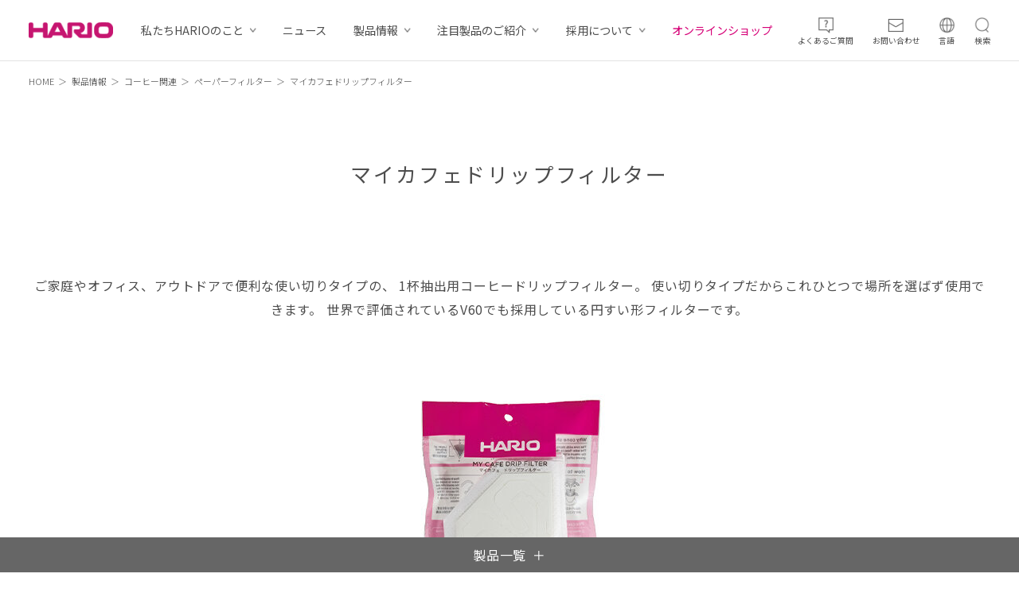

--- FILE ---
content_type: text/html
request_url: https://www.hario.com/product/coffee/paperfilter/MDF.html
body_size: 68943
content:
<!DOCTYPE html>
<html lang="ja">
<head>
<!-- Google Tag Manager -->
<script>(function(w,d,s,l,i){w[l]=w[l]||[];w[l].push({'gtm.start':
new Date().getTime(),event:'gtm.js'});var f=d.getElementsByTagName(s)[0],
j=d.createElement(s),dl=l!='dataLayer'?'&l='+l:'';j.async=true;j.src=
'https://www.googletagmanager.com/gtm.js?id='+i+dl;f.parentNode.insertBefore(j,f);
})(window,document,'script','dataLayer','GTM-5NXTNXW');</script>
<!-- End Google Tag Manager -->
<!-- Google tag (gtag.js) -->
<script async src="https://www.googletagmanager.com/gtag/js?id=G-QPM9EMLRSH"></script>
<script>
window.dataLayer = window.dataLayer || [];
function gtag(){dataLayer.push(arguments);}
gtag('js', new Date());
gtag('config', 'G-QPM9EMLRSH');
</script>
<meta charset="utf-8">
<meta name="viewport" content="width=device-width, initial-scale=1">
<title>マイカフェドリップフィルター｜コーヒー関連｜耐熱ガラスのHARIO（ハリオ）</title>
<meta name="keywords" content="">
<meta name="description" content="ご家庭やオフィス、アウトドアで便利な使い切りタイプの、
1杯抽出用コーヒードリップフィルター。
使い切りタイプだからこれひとつで場所を選ばず使用できます。
世界で評価されているV60でも採用している円すい形フィルターです。">
<meta property="og:type" content="article">
<meta property="og:title" content="マイカフェドリップフィルター｜コーヒー関連｜耐熱ガラスのHARIO（ハリオ）">
<meta property="og:description" content="ご家庭やオフィス、アウトドアで便利な使い切りタイプの、
1杯抽出用コーヒードリップフィルター。
使い切りタイプだからこれひとつで場所を選ばず使用できます。
世界で評価されているV60でも採用している円すい形フィルターです。">
<meta property="og:url" content="/">
<meta property="og:image" content="/img/ogp.jpg">
<meta property="og:site_name" content="HARIO株式会社">
<meta property="og:locale" content="ja_JP">
<link href="/theme-css/theme.css" rel="stylesheet">
<link href="/theme-css/product.css" rel="stylesheet">
<link rel="preconnect" href="https://fonts.gstatic.com">
<link href="https://fonts.googleapis.com/css2?family=Jost:wght@500&family=Noto+Sans+JP:wght@300;400;500;700&display=swap" rel="stylesheet">
</head>
  <body id="Pagetop">
  <!-- Google Tag Manager (noscript) -->
  <noscript><iframe src="https://www.googletagmanager.com/ns.html?id=GTM-5NXTNXW"
  height="0" width="0" style="display:none;visibility:hidden"></iframe></noscript>
  <!-- End Google Tag Manager (noscript) -->
<header class="hr-header">
  <div class="hr-header_inner">
    <div class="hr-header_logo">
      <a href="/">
        <img src="/theme-images/logo.png?20221005" alt="HARIO">
      </a>
    </div>
    <div class="hr-header_menu js-menuElement">
      <ul>
        <li class="js-headerTrigger_pc">
          <div class="js-headerElement">
            <ul class="hr-header_child">
              <li><a href="/about/company.html">HARIO 企業情報</a></li>
              <li><a href="/about/commitment.html">HARIOのガラスへのこだわり</a></li>
              <li><a href="/about/factory.html">日本で唯一の工場</a></li>
              <li><a href="/about/heatproof.html">HARIOの耐熱ガラスについて</a></li>
              <li><a href="/about/history.html">HARIOの歴史</a></li>
              <li><a href="/about/SDGs.html">HARIOのSDGs</a></li>
              <li><a href="/glassmusicalinstruments/">ガラスの楽器</a></li>
            </ul>
          </div>
          <a href="/about/">私たちHARIOのこと</a>
        </li>
        <li><a href="/news/">ニュース</a></li>
        <li class="js-headerTrigger_pc">
          <div class="js-headerElement">
            <ul class="hr-header_child">
              <li><a href="/product/coffee/">コーヒー関連</a></li>
              <li><a href="/product/tea/">ティー関連</a></li>
              <li><a href="/product/drink/">酒器・グラス関連</a></li>
              <li><a href="/product/cook/">調理器具・卓上関連</a></li>
              <li><a href="/product/healthcare/">ヘルスケアラボ</a></li>
              <li><a href="/product/laboratory.html" class="arw">理化学用品</a></li>
              <li><a href="/product/spare_parts.html" class="arw">スペアパーツ</a></li>
            </ul>
          </div>
          <a href="/product/">製品情報</a>
        </li>
        <li class="js-headerTrigger_pc">
          <div class="js-headerElement">
            <ul class="hr-header_child">
              <li><a href="/featured/index.html#backnum">BACK NUMBER</a></li>
              <li><a href="/featured/index.html#simply">Simply HARIO</a></li>
              <li><a href="/featured/index.html#more">more about HARIO</a></li>
              <li><a href="/featured/index.html#column">COLUMN</a></li>
            </ul>
          </div>
          <a href="/featured/">注目製品のご紹介</a>
        </li>
        <li class="js-headerTrigger_pc">
          <div class="js-headerElement">
            <ul class="hr-header_child">
              <li><a href="/recruit/business.html">業務内容紹介</a></li>
              <li><a href="/recruit/training.html">研修制度・FAQ</a></li>
              <li><a href="/recruit/welfare.html">福利厚生・イベント</a></li>
              <li><a href="/recruit/works.html">先輩社員の一日</a></li>
              <li><a href="/recruit/recruitment.html">HARIO 採用情報</a></li>
              <li><a href="/recruit/entry.html">エントリー</a></li>
            </ul>
          </div>
          <a href="/recruit/careers.html">採用について</a>
        </li>
        <li class="contact"><a href="/contactus.html">お問い合わせ</a></li>
        <li class="faq"><a href="/faq/">よくあるご質問</a></li>
        <li><a href="https://shop.hariocorp.co.jp/" target="_blank">オンラインショップ</a></li>
      </ul>
      <div class="hr-header_sns">
        <ul class="hr-footer_sns">
          <li><a href="https://www.instagram.com/hario_official/" target="_blank"><img src="/theme-images/footer/instagram.png" alt="Instagram"></a></li>
          <li><a href="https://www.facebook.com/V60HARIO" target="_blank"><img src="/theme-images/footer/facebook.png" alt="Facebook"></a></li>
          <li><a href="https://www.youtube.com/user/harionjp" target="_blank"><img src="/theme-images/footer/youtube.png" alt="Youtube"></a></li>
        </ul>
      </div>
    </div>
    <ul class="hr-header_navi">
      <li class="faq"><a href="/faq/"><span>よくあるご質問</span></a></li>
      <li class="contact"><a href="/contactus.html"><span>お問い合わせ</span></a></li>
      <li class="lang">
        <div class="js-searchElement">
          <ul class="hr-header_child">
            <li><a href="https://www.hario.com" target="_blank">日本語</a></li>
            <li><a href="https://global.hario.com/" target="_blank">English</a></li>
            <li><a href="http://www.hario.sh.cn/" target="_blank">简体中文</a></li>
            <li><a href="http://www.hario.com.tw/" target="_blank">台湾蘩體中文</a></li>
            <li><a href="https://www.hariokorea.com/index.php" target="_blank">한국어</a></li>
          </ul>
          <div class="hr-header_sns">
            <ul class="hr-footer_sns">
              <li><a href="https://www.instagram.com/hario_official/" target="_blank"><img src="/theme-images/footer/instagram.png" alt="Instagram"></a></li>
              <li><a href="https://www.facebook.com/V60HARIO" target="_blank"><img src="/theme-images/footer/facebook.png" alt="Facebook"></a></li>
              <li><a href="https://www.youtube.com/user/harionjp" target="_blank"><img src="/theme-images/footer/youtube.png" alt="Youtube"></a></li>
            </ul>
          </div>
        </div>
        <a class="js-headerClick"><span>言語</span></a>
      </li>
      <li class="search">
        <div class="js-searchElement">
          <div class="hr-header_form">
            <div class="mt-site-search-container"><div id="mt-site-search" class="mt-site-search" data-fields="keywords" data-language="ja_JP" data-entry-jsons="https://search-1632798003-23430.movabletype.io/61528692be9eecf75bf768fa/entry.json" data-search-result-count="30" data-form-action="/search.html" data-storage-id="61528692be9eecf75bf768fa" data-no-site-fetch="1" data-site-id="28283" data-search-result-container="search_result" data-search-id="61528692be9eecf75bf768fa"></div><script src="https://site-search.movabletype.net/v1/assets/28283/js/search.js" id="mt-site-search-script" async defer></script></div>
          </div>
          <div class="hr-header_sns">
            <ul class="hr-footer_sns">
              <li><a href="https://www.instagram.com/hario_official/" target="_blank"><img src="/theme-images/footer/instagram.png" alt="Instagram"></a></li>
              <li><a href="https://www.facebook.com/V60HARIO" target="_blank"><img src="/theme-images/footer/facebook.png" alt="Facebook"></a></li>
              <li><a href="https://www.youtube.com/user/harionjp" target="_blank"><img src="/theme-images/footer/youtube.png" alt="Youtube"></a></li>
            </ul>
          </div>
        </div>
        <a class="js-headerClick"><span>検索</span></a>
      </li>
      <li class="switch"><a class="js-menuTrigger_sp"><span>メニュー</span></a></li>
    </ul>
  </div>
</header>
    <main class="hr-main">
      <div class="hr-main_breadcrumbs">
        <ul>
          <li><a href="/">HOME</a></li>
          <li><a href="/product/">製品情報</a></li>
          <li><a href="/product/coffee/">コーヒー関連</a></li>
          <li><a href="/product/coffee/paperfilter/">ペーパーフィルター</a></li>
          <li class="isCurrent"><a href="/product/coffee/paperfilter/MDF.html">マイカフェドリップフィルター</a></li>
        </ul>
      </div>
      <div class="hr-main_ttl01 hn_ttl01">
        <h1>マイカフェドリップフィルター</h1>
      </div>
      <div class="hr-main_lead01 p_def01">
        ご家庭やオフィス、アウトドアで便利な使い切りタイプの、
1杯抽出用コーヒードリップフィルター。
使い切りタイプだからこれひとつで場所を選ばず使用できます。
世界で評価されているV60でも採用している円すい形フィルターです。
      </div>
      <div class="hr-product_block01">
        <div class="hr-product_slick01">
          <div class="hr-product_slick01_thumb js-slick03_thumb js-modalOpen" data-href="Slick03">
            <figure><img src="/product/MDF-1.jpg"></figure>
          </div>
          <div class="hr-product_slick01_dots js-slick03"></div>
          <div class="hr-product_slick01_data js-slick03_data">
            <div>
              <div class="hr-product_name p_def02">
                <p>マイカフェドリップフィルター</p>
              </div>
              <dl class="hr-product_btn01 dl_row01 js-accTrigger">
                <div>
                  <dt class="p_sub02"><p>品番</p></dt>
                  <dd class="p_def02"><p>MDF-1</p></dd>
                </div>
              </dl>
              <div class="js-accElement">
                <dl class="hr-product_desc01 dl_row01">
                  <div>
                    <dt class="p_sub02"><p>製品サイズ</p></dt>
                    <dd class="p_def02"><p>幅 80× 高 80mm </p></dd>
                  </div>
                  <div>
                    <dt class="p_sub02"><p>容量</p></dt>
                    <dd class="p_def02"><p>1杯用</p></dd>
                  </div>
                  <div>
                    <dt class="p_sub02"><p>重量（個箱含む）</p></dt>
                    <dd class="p_def02"><p>約40g</p></dd>
                  </div>
                  <div>
                    <dt class="p_sub02"><p>メーカ―希望<br>小売価格</p></dt>
                    <dd class="p_def02"><p>オープン価格</p></dd>
                  </div>
                  <div>
                    <dt class="p_sub02"><p>材質</p></dt>
                    <dd class="p_def02"><p>フィルター/ポリプロピレン・ポリエチレン<br>ホルダー/紙・ポリエチレン</p></dd>
                  </div>
                  <div>
                    <dt class="p_sub02"><p>原産国</p></dt>
                    <dd class="p_def02"><p>日本製</p></dd>
                  </div>
                </dl>
                <ul class="hr-product_tag01 ul_tag02">
                  <li>熱湯</li>
                  <li>電子レンジ</li>
                  <li>オーブン</li>
                  <li>食洗機</li>
                  <li>IH</li>
                  <li>直火</li>
                </ul>
                <div class="hr-product_slick03_dots js-slick05" data-href="prod01">
                  <a class="js-slick05_dot"><img src="/product/MDF_image_1.jpg"></a>
                  <a class="js-slick05_dot"><img src="/product/MDF_howto_1.jpg"></a>
                  <a class="js-slick05_dot"><img src="/product/MDF_howto_2.jpg"></a>
                  <a class="js-slick05_dot"><img src="/product/MDF_howto_3.jpg"></a>
                  <a class="js-slick05_dot"><img src="/product/MDF_howto_4.jpg"></a>
                  <a class="js-slick05_dot"><img src="/product/MDF_howto_5.jpg"></a>
                </div>
              </div>
            </div>
          </div>
        </div>
        <div class="hr-product_btns">
          <a href="/product/MDF-1.pdf" target="_blank" class="a_btn01">取り扱い説明書</a>
          <!--
          <a href="" class="a_btn01 col04 isNoActive">NEW PRODUCTS</a> -->
          <a href="/faq/" class="a_btn01">よくあるご質問</a>
          <a href="https://shop.hariocorp.co.jp/products/mdf-1" target="_blank" class="a_btn01 col03">ご購入はこちら</a>
        </div>
                <div class="bnr_instagram">
                  <a href="https://www.instagram.com/hario_official/" target="_blank">
                    <img src="/theme-images/bnr_Instagram.jpg" alt="HARIO Official Instgram">
                  </a>
                </div>
        <div class="hr-product_banner">
        </div>
      </div>
      <div class="hr-product_block02">
        <div class="hr-product_ttl01 hn_ttl02">
          <h2>ペーパーフィルター　一覧</h2>
        </div>
        <div class="hr-product_slick02">
          <div class="hr-product_slick02_slider js-slick04">
            <div class="hr-product_slick02_slide">
              <a href="/product/coffee/paperfilter/VCF.html">
                <figure>
                  <img src="/product/VCF-02-100W.jpg" alt="V60 用<br>ペーパーフィルター">
                </figure>
                <p>V60 用<br>ペーパーフィルター</p>
              </a>
            </div>
            <div class="hr-product_slick02_slide">
              <a href="/product/coffee/paperfilter/VCF-MT.html">
                <figure>
                  <img src="/product/VCF-02-50-MT.jpg" alt="V60 用<br>ペーパーフィルター・メテオ">
                </figure>
                <p>V60 用<br>ペーパーフィルター・メテオ</p>
              </a>
            </div>
            <div class="hr-product_slick02_slide">
              <a href="/product/coffee/hario-outdoor/O-VCF.html">
                <figure>
                  <img src="/product/O-VCF-02-40W.jpg" alt="V60用<br>ペーパーフィルター<br>02W チャック付">
                </figure>
                <p>V60用<br>ペーパーフィルター<br>02W チャック付</p>
              </a>
            </div>
            <div class="hr-product_slick02_slide">
              <a href="/product/coffee/paperfilter/PEF.html">
                <figure>
                  <img src="/product/PEF-02-100W.jpg" alt="ペガサスドリッパー用<br>ペーパーフィルター">
                </figure>
                <p>ペガサスドリッパー用<br>ペーパーフィルター</p>
              </a>
            </div>
            <div class="hr-product_slick02_slide">
              <a href="/product/coffee/hario-outdoor/O-DCB.html">
                <figure>
                  <img src="/product/O-DCB-1.jpg" alt="ディップコーヒーバッグ">
                </figure>
                <p>ディップコーヒーバッグ</p>
              </a>
            </div>
            <div class="hr-product_slick02_slide">
              <a href="/product/coffee/paperfilter/MDF.html">
                <figure>
                  <img src="/product/MDF-1.jpg" alt="マイカフェ<br>ドリップフィルター">
                </figure>
                <p>マイカフェ<br>ドリップフィルター</p>
              </a>
            </div>
            <div class="hr-product_slick02_slide">
              <a href="/product/coffee/paperfilter/ZB-VCF.html">
                <figure>
                  <img src="/product/ZB-VCF-02-50W.jpg" alt="V60<br>ペーパーフィルター<br>Zebrang">
                </figure>
                <p>V60<br>ペーパーフィルター<br>Zebrang</p>
              </a>
            </div>
          </div>
        </div>
      </div>
    </main>
    <aside class="hr-aside_product">
      <div class="hr-product_link01">
        <a data-href="ProductNavi" class="a_btn03 js-modalOpen">製品一覧</a>
      </div>
    </aside>
  <footer class="hr-footer">
  <div class="hr-footer_inner">
    <div class="hr-footer_logo">
      <a href="/">
        <img src="/theme-images/logo.png?20221005" alt="HARIO">
      </a>
    </div>
    <ul class="hr-footer_menu">
      <li class="js-headerTrigger_sp">
        <p><a href="/about/">私たちHARIOのこと</a></p>
        <ul class="hr-footer_child js-headerElement">
          <li><a href="/about/company.html">HARIO 企業情報</a></li>
          <li><a href="/about/our_network.html">事業所・関連会社</a></li>
          <li><a href="/about/commitment.html">HARIOのガラスへのこだわり</a></li>
          <li><a href="/about/factory.html">日本で唯一の工場</a></li>
          <li><a href="/about/heatproof.html">HARIOの耐熱ガラスについて</a></li>
          <li><a href="/about/history.html">HARIOの歴史</a></li>
          <li><a href="/about/SDGs.html">HARIOのSDGs</a></li>
          <li><a href="/glassmusicalinstruments/">ガラスの楽器</a></li>
          <li><a href="/pdf/policy_statement.pdf" target="_blank">中核的労働要求事項に関する方針声明</a></li>
        </ul>
      </li>
      <li class="js-headerTrigger_sp">
        <p><a href="/news/">お知らせ</a></p>
        <ul class="hr-footer_child js-headerElement">
          <li><a href="/ambassador/">HARIO 公式アンバサダー</a></li>
        </ul>
		  
      </li>
      <li class="js-headerTrigger_sp">
        <p><a href="/product/">製品情報</a></p>
        <ul class="hr-footer_child js-headerElement">
          <li><a href="/product/coffee/">コーヒー関連</a></li>
          <li><a href="/product/tea/">ティー関連</a></li>
          <li><a href="/product/drink/">酒器・グラス関連</a></li>
          <li><a href="/product/cook/">調理器具・卓上関連</a></li>
          <li><a href="/product/laboratory.html" class="arw">理化学用品</a></li>
          <li><a href="/product/spare_parts.html" class="arw">スペアパーツ</a></li>
        </ul>
      </li>
      <li class="js-headerTrigger_sp">
        <p><a href="/featured/">注目製品のご紹介</a></p>
        <ul class="hr-footer_child js-headerElement">
          <li><a href="/featured/index.html#backnum">BACK NUMBER</a></li>
          <li><a href="/featured/index.html#simply">Simply HARIO</a></li>
          <li><a href="/featured/index.html#more">more about HARIO</a></li>
          <li><a href="/featured/index.html#column">COLUMN</a></li>
        </ul>
      </li>
      <li class="js-headerTrigger_sp">
        <p><a href="/recruit/careers.html">採用について</a></p>
        <ul class="hr-footer_child js-headerElement">
          <li><a href="/recruit/business.html">業務内容紹介</a></li>
          <li><a href="/recruit/training.html">研修制度・FAQ</a></li>
          <li><a href="/recruit/welfare.html">福利厚生・イベント</a></li>
          <li><a href="/recruit/works.html">先輩社員の一日</a></li>
          <li><a href="/recruit/recruitment.html">HARIO 採用情報</a></li>
          <li><a href="/recruit/entry.html">エントリー</a></li>
        </ul>
      </li>
      <li>
        <p><a href="/contactus.html">お問い合わせ</a></p>
        <p><a href="/faq/">よくあるご質問</a></p>
        <p><a href="/site_map.html">サイトマップ</a></p>
        <p><a href="https://shop.hariocorp.co.jp/" target="_blank">オンラインショップ</a></p>
      </li>
    </ul>
    <p class="hr-footer_link"><a href="https://hariocafe-lwf.com/" target="_blank">HARIO CAFE</a></p>
    <ul class="hr-footer_sns">
      <li><a href="https://www.instagram.com/hario_official/" target="_blank"><img src="/theme-images/footer/instagram.png" alt="Instagram"></a></li>
      <li><a href="https://www.facebook.com/V60HARIO" target="_blank"><img src="/theme-images/footer/facebook.png" alt="Facebook"></a></li>
      <li><a href="https://www.youtube.com/user/harionjp" target="_blank"><img src="/theme-images/footer/youtube.png" alt="Youtube"></a></li>
<li><a href="https://note.com/hario_pr" target="_blank"><img src="/theme-images/footer/note.png" alt="note"></a></li>		
    </ul>
    <ul class="hr-footer_navi">
      <li><a href="/terms_of_use.html">サイトのご利用条件</a></li>
      <li><a href="/terms_of_use.html#pc">プライバシーポリシー</a></li>
    </ul>
    <p class="hr-footer_copylight">Copyright © HARIO CO., LTD. All Rights Reserved</p>
  </div>
  <aside class="hr-aside">
    <a href="#Pagetop" class="hr-aside_anchor"><img src="/theme-images/footer/anchor.png" alt="Top"></a>
  </aside>
</footer>
    <div class="hr-product_modal">
      <div class="hr-modal_bg js-modalClose"></div>
      <div class="hr-modal_close js-modalClose"><a></a></div>
    </div>
    <div class="hr-modal">
      <div class="hr-modal_bg js-modalClose"></div>
<div id="ProductNavi" class="hr-product_navi">
    <div>
      <ul class="hr-product_navi_list">
        <li>
          <a class="js-accTrigger">コーヒー関連</a>
          <ul class="hr-product_navi_child js-accElement">
            <li><a href="/product/coffee/">コーヒー関連  ＞  ALL すべて</a></li>
            <li>
              <a class="js-accTrigger">コーヒー豆</a>
              <ul class="hr-product_navi_items js-accElement">
                <li><a href="/product/coffee/cat-202/">コーヒー豆  ＞  ALL すべて</a></li>
                <li><a href="/product/coffee/HCB.html">HARIO COFFEE BEANS</a></li>
              </ul>
            </li>
            <li>
              <a class="js-accTrigger">HARIO COLORS</a>
              <ul class="hr-product_navi_items js-accElement">
                <li><a href="/product/coffee/hario-colors/">HARIO COLORS  ＞  ALL すべて</a></li>
                <li><a href="/product/drink/waterpitcher/HCNC.html">HARIO COLORS ナイトカラフェ</a></li>
                <li><a href="/product/drink/glassware/hario_colors_half_color_glass.html">HARIO COLORS HALF COLOR GLASS</a></li>
                <li><a href="/product/drink/glassware/HCM.html">HARIO COLORS スタックマグカップ</a></li>
                <li><a href="/product/tea/coldbrew/HCB.html">HARIO COLORS コールドブリューピッチャー</a></li>
                <li><a href="/product/coffee/server/HCT.html">HARIO COLORS ティー＆コーヒーサーバー</a></li>
                <li><a href="/product/coffee/accessoriy/HCN.html">HARIO COLORS キャニスター</a></li>
              </ul>
            </li>
            <li>
              <a class="js-accTrigger">ドリッパー＆サーバーセット</a>
              <ul class="hr-product_navi_items js-accElement">
                <li><a href="/product/coffee/set/">ドリッパー＆サーバーセット  ＞  ALL すべて</a></li>
                <li><a href="/product/coffee/set/S.html">V60 Glass Brewing Kit</a></li>
                <li><a href="/product/coffee/set/SSD.html">浸漬式ドリッパー スイッチ　サーバーセット</a></li>
                <li><a href="/product/coffee/set/BVD.html">ビーカーサーバー＆ドリッパーセット</a></li>
                <li><a href="/product/coffee/set/VCSD.html">V60コーヒーサーバー02 セット</a></li>
                <li><a href="/product/coffee/set/XVDD.html">V60セラミックドリッパー02セット</a></li>
                <li><a href="/product/coffee/set/VSS.html">V60オリーブウッドスタンドセット</a></li>
                <li><a href="/product/coffee/set/WDS.html">ドリップスタンドセット ウォールナット</a></li>
                <li><a href="/product/coffee/set/VAS.html">V60　アームスタンドガラスドリッパーセット</a></li>
                <li><a href="/product/coffee/set/OCP.html">お手軽コーヒーポット 1st</a></li>
                <li><a href="/product/coffee/set/VDD.html">Ｖ60　ドリップデカンタ　1-4杯用</a></li>
                <li><a href="/product/coffee/set/VIC.html">V60アイスコーヒーメーカー</a></li>
                <li><a href="/product/coffee/set/VDI.html">V60　ドリップイン</a></li>
                <li><a href="/product/coffee/set/TCDN.html">テコ ドリッパーセット</a></li>
              </ul>
            </li>
            <li>
              <a class="js-accTrigger">ドリッパー</a>
              <ul class="hr-product_navi_items js-accElement">
                <li><a href="/product/coffee/dripper/">ドリッパー  ＞  ALL すべて</a></li>
                <li><a href="/product/coffee/dripper/VD.html">V60透過ドリッパー</a></li>
                <li><a href="/product/coffee/dripper/VDC.html">V60透過ドリッパー セラミック</a></li>
                <li><a href="/product/coffee/dripper/VDGR.html">V60 耐熱ガラス透過ドリッパー</a></li>
                <li><a href="/product/coffee/dripper/VDGN.html">V60耐熱ガラス透過ドリッパー 03</a></li>
                <li><a href="/product/coffee/dripper/VDG-OV.html">V60耐熱ガラス透過ドリッパーオリーブウッド</a></li>
                <li><a href="/product/coffee/dripper/VDG-WN.html">耐熱ガラス透過ドリッパー ウォールナット</a></li>
                <li><a href="/product/coffee/dripper/SSD.html">浸漬式ドリッパー スイッチ</a></li>
                <li><a href="/product/coffee/dripper/SSDC.html">浸漬式セラミックドリッパー スイッチ</a></li>
                <li><a href="/product/coffee/dripper/VDMU.html">V60 1回抽出ドリッパー MUGEN</a></li>
                <li><a href="/product/coffee/dripper/PED.html">ペガサス ドリッパー</a></li>
                <li><a href="/product/coffee/dripper/VDSU.html">V60ドリッパーSUIREN</a></li>
                <li><a href="/product/coffee/dripper/VDN.html">V60 ドリッパー NEO</a></li>
                <li><a href="/product/coffee/dripper/VDTI.html">V60チタンドリッパー </a></li>
                <li><a href="/product/coffee/hario-outdoor/O-VDM.html">V60 メタルドリッパー</a></li>
                <li><a href="/product/coffee/dripper/VDM.html">V60メタルドリッパー</a></li>
                <li><a href="/product/coffee/dripper/VDP.html">V60カパードリッパー</a></li>
                <li><a href="/product/coffee/dripper/PDA.html">V60 Drip-Assist</a></li>
                <li><a href="/product/coffee/dripper/ZB-VDF.html">V60 フラットドリッパー</a></li>
              </ul>
            </li>
            <li>
              <a class="js-accTrigger">ペーパーレス</a>
              <ul class="hr-product_navi_items js-accElement">
                <li><a href="/product/coffee/metalfilter/">ペーパーレス  ＞  ALL すべて</a></li>
                <li><a href="/product/coffee/metalfilter/S.html">Glass Coffee Maker</a></li>
                <li><a href="/product/coffee/metalfilter/DMD.html">ダブルメッシュメタルドリッパー</a></li>
                <li><a href="/product/coffee/baton/BT-CFOD-01.html">カフェオールドリッパー・BATON 01</a></li>
                <li><a href="/product/coffee/baton/BT-CFOD-02.html">カフェオールドリッパー・BATON 02</a></li>
                <li><a href="/product/coffee/baton/BT-OCM.html">ワンカップコーヒーメーカー・BATON</a></li>
                <li><a href="/product/coffee/metalfilter/CFOD.html">カフェオールドリッパー</a></li>
                <li><a href="/product/coffee/metalfilter/CFO.html">カフェオール ワンカップ/ドリッパーポット</a></li>
                <li><a href="/product/coffee/metalfilter/OCM.html">ワンカップコーヒーメーカー</a></li>
                <li><a href="/product/coffee/metalfilter/ZB-SMCM.html">真空二重マグコーヒーメーカー Zebrang</a></li>
              </ul>
            </li>
            <li>
              <a class="js-accTrigger">HARIO outdoor</a>
              <ul class="hr-product_navi_items js-accElement">
                <li><a href="/product/coffee/hario-outdoor/">HARIO outdoor  ＞  ALL すべて</a></li>
                <li><a href="/product/drink/glassware/O-VSM.html">V60 メタルスタッキングマグ</a></li>
                <li><a href="/product/coffee/hario-outdoor/O-VDM.html">V60 メタルドリッパー</a></li>
                <li><a href="/product/coffee/hario-outdoor/O-VCF.html">V60用ペーパーフィルター02W チャック付</a></li>
                <li><a href="/product/coffee/hario-outdoor/O-DCB.html">ディップコーヒーバッグ</a></li>
                <li><a href="/product/coffee/hario-outdoor/O-VKB.html">V60 メタルドリップケトル・ヴォーノ</a></li>
                <li><a href="/product/coffee/hario-outdoor/O-VMM.html">V60 メタルコーヒーミル</a></li>
                <li><a href="/product/coffee/hario-outdoor/O-VCSM.html">V60 メタルコーヒーサーバー</a></li>
                <li><a href="/product/coffee/hario-outdoor/O-VOC.html">V60 アウトドアコーヒーバッグ</a></li>
                <li><a href="/product/coffee/hario-outdoor/O-VOCB.html">V60 アウトドアコーヒーベーシックセット</a></li>
                <li><a href="/product/coffee/hario-outdoor/O-VOCF.html">V60 アウトドアコーヒーフルセット</a></li>
              </ul>
            </li>
            <li>
              <a class="js-accTrigger">バリスタコラボ</a>
              <ul class="hr-product_navi_items js-accElement">
                <li><a href="/product/coffee/collaboration/">バリスタコラボ  ＞  ALL すべて</a></li>
                <li><a href="/product/coffee/dripper/PDA.html">V60 Drip-Assist</a></li>
              </ul>
            </li>
            <li>
              <a class="js-accTrigger">BATON</a>
              <ul class="hr-product_navi_items js-accElement">
                <li><a href="/product/coffee/baton/">BATON  ＞  ALL すべて</a></li>
                <li><a href="/product/coffee/baton/BT-CFOD-01.html">カフェオールドリッパー・BATON 01</a></li>
                <li><a href="/product/coffee/baton/BT-CFOD-02.html">カフェオールドリッパー・BATON 02</a></li>
                <li><a href="/product/coffee/baton/BT-OCM.html">ワンカップコーヒーメーカー・BATON</a></li>
              </ul>
            </li>
            <li>
              <a class="js-accTrigger">サーバー</a>
              <ul class="hr-product_navi_items js-accElement">
                <li><a href="/product/coffee/server/">サーバー  ＞  ALL すべて</a></li>
                <li><a href="/product/coffee/server/XGSR.html">V60 グラスサーバー クリア</a></li>
                <li><a href="/product/coffee/server/VCS.html">V60コーヒーサーバー</a></li>
                <li><a href="/product/coffee/server/XVD.html">V60レンジサーバー</a></li>
                <li><a href="/product/coffee/server/VCWN.html">コーヒーサーバー オリーブウッド</a></li>
                <li><a href="/product/coffee/server/VBS-WN.html">コーヒーサーバー ウォールナット</a></li>
                <li><a href="/product/coffee/hario-outdoor/O-VCSM.html">V60 メタルコーヒーサーバー</a></li>
                <li><a href="/product/coffee/Insulatedmag/CHP.html">セラミックコーティング <br>真空二重保温ポット</a></li>
                <li><a href="/product/coffee/server/PES.html">ペガサスサーバー</a></li>
                <li><a href="/product/coffee/server/HCT.html">HARIO COLORS ティー＆コーヒーサーバー</a></li>
                <li><a href="/product/coffee/server/TCN.html">ティー＆コーヒーサーバー　タイム</a></li>
                <li><a href="/product/coffee/server/TC.html">コーヒー＆ティーサーバー テコ</a></li>
                <li><a href="/product/coffee/server/CDH.html">ハリオコーヒーデカンタ1800</a></li>
                <li><a href="/product/coffee/server/VBS.html">V60 バリスタサーバー </a></li>
                <li><a href="/product/coffee/server/TBV.html">トールビーカーサーバー</a></li>
                <li><a href="/product/coffee/server/BV.html">ビーカーサーバー</a></li>
              </ul>
            </li>
            <li>
              <a class="js-accTrigger">ペーパーフィルター</a>
              <ul class="hr-product_navi_items js-accElement">
                <li><a href="/product/coffee/paperfilter/">ペーパーフィルター  ＞  ALL すべて</a></li>
                <li><a href="/product/coffee/paperfilter/VCF.html">V60用ペーパーフィルター</a></li>
                <li><a href="/product/coffee/paperfilter/VCF-MT.html">V60 コーヒーペーパーフィルタ―・メテオ</a></li>
                <li><a href="/product/coffee/hario-outdoor/O-VCF.html">V60用ペーパーフィルター02W チャック付</a></li>
                <li><a href="/product/coffee/paperfilter/PEF.html">ペガサス　コーヒーペーパーフィルター</a></li>
                <li><a href="/product/coffee/hario-outdoor/O-DCB.html">ディップコーヒーバッグ</a></li>
                <li><a href="/product/coffee/paperfilter/MDF.html">マイカフェドリップフィルター</a></li>
                <li><a href="/product/coffee/paperfilter/ZB-VCF.html">V60ペーパーフィルター Zebrang</a></li>
              </ul>
            </li>
            <li>
              <a class="js-accTrigger">ケトル</a>
              <ul class="hr-product_navi_items js-accElement">
                <li><a href="/product/coffee/kettle/">ケトル  ＞  ALL すべて</a></li>
                <li><a href="/product/coffee/kettle/ECK.html">Electric Kettle Lyra</a></li>
                <li><a href="/product/coffee/kettle/ZB-NDK.html">ゼブラン ノマド ドリップケトル</a></li>
                <li><a href="/product/coffee/kettle/VKB.html">V60ドリップケトル・ヴォーノ</a></li>
                <li><a href="/product/coffee/kettle/VKBN.html">Ｖ60　ドリップケトル　ヴォーノ・カパー（取っ手カバー付き）</a></li>
                <li><a href="/product/coffee/hario-outdoor/O-VKB.html">V60 メタルドリップケトル・ヴォーノ</a></li>
                <li><a href="/product/coffee/kettle/VKA.html">V60ドリップケトル・エアー</a></li>
                <li><a href="/product/coffee/kettle/ZB-MDP.html">計量ドリップポッド Zebrang</a></li>
                <li><a href="/product/coffee/kettle/mdk.html">ミニドリップケトル</a></li>
                <li><a href="/product/coffee/kettle/DKW.html">ドリップケトル ウォールナット</a></li>
                <li><a href="/product/coffee/kettle/VKF.html">V60ドリップケトル・フィット</a></li>
                <li><a href="/product/coffee/kettle/VKW.html">V60ドリップケトル・ウッド</a></li>
                <li><a href="/product/coffee/kettle/BDK.html">ボナ・琺瑯ドリップケトル</a></li>
              </ul>
            </li>
            <li>
              <a class="js-accTrigger">コーヒーミル</a>
              <ul class="hr-product_navi_items js-accElement">
                <li><a href="/product/coffee/grinder/">コーヒーミル  ＞  ALL すべて</a></li>
                <li><a href="/product/coffee/grinder/ECG.html">Electric Coffee Grinder SHIZUKA</a></li>
                <li><a href="/product/coffee/grinder/CGP.html">Coffee Grinder・PRO</a></li>
                <li><a href="/product/coffee/grinder/MSS.html">コーヒーミル・セラミックスリム</a></li>
                <li><a href="/product/coffee/grinder/MSCSN.html">セラミックコーヒーミル・スケルトン N</a></li>
                <li><a href="/product/coffee/hario-outdoor/O-VMM.html">V60 メタルコーヒーミル</a></li>
                <li><a href="/product/coffee/grinder/EMSGN.html">スマートG電動ハンディーコーヒーグラインダー</a></li>
                <li><a href="/product/coffee/grinder/EMS.html">モバイルミル　スティック</a></li>
                <li><a href="/product/coffee/grinder/MSGS.html">コーヒーミル・スマートG PRO </a></li>
                <li><a href="/product/coffee/grinder/MSGN.html">コーヒーミル・スマートG</a></li>
                <li><a href="/product/coffee/grinder/ZB-CMS.html">ゼブランコーヒーミル　ステンレスカッター</a></li>
                <li><a href="/product/coffee/grinder/S-CCG.html"> Ceramic Coffee Grinder</a></li>
                <li><a href="/product/coffee/grinder/MCWN.html">セラミックコーヒーミル・ウッド N</a></li>
                <li><a href="/product/coffee/grinder/MCG.html">コーヒーミル ウォールナット</a></li>
                <li><a href="/product/coffee/grinder/MCD.html">コーヒーミル・ドーム</a></li>
                <li><a href="/product/coffee/grinder/CM.html">コーヒーミル・コラム</a></li>
                <li><a href="/product/coffee/grinder/CMCB.html">コーヒーミル・キューブ</a></li>
                <li><a href="/product/coffee/grinder/MCS.html">コーヒーミル・スタンダード</a></li>
                <li><a href="/product/coffee/grinder/MM.html">スモールコーヒーグラインダー</a></li>
                <li><a href="/product/coffee/EMCS.html">電動コーヒーミル・スイッチ</a></li>
                <li><a href="/product/coffee/grinder/EVCN.html">V60 電動コーヒーグラインダーコンパクトN</a></li>
              </ul>
            </li>
            <li>
              <a class="js-accTrigger">コーヒーメーカー</a>
              <ul class="hr-product_navi_items js-accElement">
                <li><a href="/product/coffee/coffeemaker/">コーヒーメーカー  ＞  ALL すべて</a></li>
                <li><a href="/product/coffee/coffeemaker/electric_coffee_syphon.html">Electric Coffee Syphon</a></li>
                <li><a href="/product/coffee/coffeemaker/EMC.html">MUGEN Coffee Maker</a></li>
                <li><a href="/product/coffee/coffeemaker/EVCM2.html">V60珈琲王2 コーヒーメーカー</a></li>
                <li><a href="/product/coffee/coffeemaker/EVS-70SV-BT.html">V60オートプアオーバーSmart7BT</a></li>
                <li><a href="/product/coffee/coffeemaker/EXM.html">スマートX マイスター</a></li>
                <li><a href="/product/coffee/coffeemaker/EQS.html">V60オートプアオーバーSmartQ サマンサ</a></li>
              </ul>
            </li>
            <li>
              <a class="js-accTrigger">水出しコーヒー</a>
              <ul class="hr-product_navi_items js-accElement">
                <li><a href="/product/coffee/coldbrew/">水出しコーヒー  ＞  ALL すべて</a></li>
                <li><a href="/product/coffee/coldbrew/FIC.html">フィルターインコーヒーボトル</a></li>
                <li><a href="/product/coffee/coldbrew/CBR.html">コールドブリューコーヒーピッチャー ライズ</a></li>
                <li><a href="/product/coffee/coldbrew/MCPN.html">水出し珈琲ポット</a></li>
                <li><a href="/product/coffee/KAC.html">カークコーヒーボトル</a></li>
                <li><a href="/product/coffee/coldbrew/WDD.html">ウォータードリッパー・ドロップ</a></li>
                <li><a href="/product/coffee/coldbrew/SBS.html">スロードリップブリューワーハリオ雫</a></li>
                <li><a href="/product/coffee/coldbrew/PTN.html">ウォータードリッパー・ポタN</a></li>
                <li><a href="/product/coffee/coldbrew/WDC.html">ウォータードリッパー・クリア</a></li>
              </ul>
            </li>
            <li>
              <a class="js-accTrigger">コーヒープレス</a>
              <ul class="hr-product_navi_items js-accElement">
                <li><a href="/product/coffee/coffeepress/">コーヒープレス  ＞  ALL すべて</a></li>
                <li><a href="/product/coffee/coffeepress/CPU.html">カフェプレス・U</a></li>
                <li><a href="/product/coffee/coffeepress/THSV.html">ハリオール・7</a></li>
              </ul>
            </li>
            <li>
              <a class="js-accTrigger">ネルドリップ</a>
              <ul class="hr-product_navi_items js-accElement">
                <li><a href="/product/coffee/clothdrip/">ネルドリップ  ＞  ALL すべて</a></li>
                <li><a href="/product/coffee/clothdrip/DPW.html">ドリップポット・ウッドネック</a></li>
              </ul>
            </li>
            <li>
              <a class="js-accTrigger">サイフォン</a>
              <ul class="hr-product_navi_items js-accElement">
                <li><a href="/product/coffee/syphon/">サイフォン  ＞  ALL すべて</a></li>
                <li><a href="/product/coffee/syphon/DA.html">ミニフォン</a></li>
                <li><a href="/product/coffee/syphon/SCA.html">コーヒーサイフォン　ハリオ ソムリエ</a></li>
                <li><a href="/product/coffee/syphon/NXA.html">コーヒーサイフォン　ネクスト</a></li>
                <li><a href="/product/coffee/syphon/MCA.html">モカ</a></li>
                <li><a href="/product/coffee/syphon/TCA.html">テクニカ</a></li>
              </ul>
            </li>
            <li>
              <a class="js-accTrigger">周辺器具</a>
              <ul class="hr-product_navi_items js-accElement">
                <li><a href="/product/coffee/accessoriy/">周辺器具  ＞  ALL すべて</a></li>
                <li><a href="/product/coffee/accessoriy/WDS.html">ドリップスタンド ウォールナット</a></li>
                <li><a href="/product/coffee/accessoriy/ZB-FDC.html">ゼブランフラットドリッパーケース</a></li>
                <li><a href="/product/coffee/hario-outdoor/O-VOC.html">V60 アウトドアコーヒーバッグ</a></li>
                <li><a href="/product/coffee/hario-outdoor/O-VOCB.html">V60 アウトドアコーヒーベーシックセット</a></li>
                <li><a href="/product/coffee/hario-outdoor/O-VOCF.html">V60 アウトドアコーヒーフルセット</a></li>
                <li><a href="/product/coffee/accessoriy/CZ.html">クリーマー・ゼット</a></li>
                <li><a href="/product/coffee/accessoriy/CQT.html">クリーマー・キュート</a></li>
                <li><a href="/product/coffee/accessoriy/LS.html">ラテシェイカー</a></li>
                <li><a href="/product/coffee/accessoriy/HCN.html">HARIO COLORS キャニスター</a></li>
                <li><a href="/product/coffee/accessoriy/S.html">Glass Canister</a></li>
                <li><a href="/product/coffee/accessoriy/MCN.html">珈琲キャニスター</a></li>
                <li><a href="/product/coffee/accessoriy/MCNJ.html">密閉キャニスター</a></li>
                <li><a href="/product/coffee/accessoriy/ZB-CC.html">コーヒーキャニスター50G Zebrang</a></li>
                <li><a href="/product/coffee/accessoriy/M.html">V60計量スプーン</a></li>
                <li><a href="/product/coffee/accessoriy/DT.html">V60　ドリップトレイ</a></li>
                <li><a href="/product/coffee/accessoriy/VPS.html">V60ペーパースタンド </a></li>
                <li><a href="/product/coffee/accessoriy/RCR.html">コーヒーロースター・レトロ</a></li>
              </ul>
            </li>
            <li>
              <a class="js-accTrigger">保温マグ 保温サーバー</a>
              <ul class="hr-product_navi_items js-accElement">
                <li><a href="/product/coffee/Insulatedmag/">保温マグ 保温サーバー  ＞  ALL すべて</a></li>
                <li><a href="/product/coffee/Insulatedmag/CHP.html">セラミックコーティング <br>真空二重保温ポット</a></li>
                <li><a href="/product/coffee/Insulatedmag/ZB-CTT.html">ゼブラン コンパクトサーモタンブラー</a></li>
                <li><a href="/product/coffee/Insulatedmag/CMG.html">セラミックコーティング <br>真空二重保温マグ</a></li>
                <li><a href="/product/coffee/Insulatedmag/STF.html">フタ付き保温タンブラー300 </a></li>
                <li><a href="/product/coffee/Insulatedmag/SMF.html">フタ付き保温マグ300 </a></li>
              </ul>
            </li>
            <li>
              <a class="js-accTrigger">スケール</a>
              <ul class="hr-product_navi_items js-accElement">
                <li><a href="/product/coffee/scale/">スケール  ＞  ALL すべて</a></li>
                <li><a href="/product/coffee/scale/CST.html">Coffee Scale POLARIS</a></li>
                <li><a href="/product/coffee/scale/C-CST-B.html">Coffee Scale POLARIS シリコーンカバー</a></li>
                <li><a href="/product/coffee/scale/VSTN.html">V60ドリップスケール</a></li>
              </ul>
            </li>
          </ul>
        </li>
        <li>
          <a class="js-accTrigger">ティー関連</a>
          <ul class="hr-product_navi_child js-accElement">
            <li><a href="/product/tea/">ティー関連  ＞  ALL すべて</a></li>
            <li>
              <a class="js-accTrigger">水出し茶ポット</a>
              <ul class="hr-product_navi_items js-accElement">
                <li><a href="/product/tea/coldbrew/">水出し茶ポット  ＞  ALL すべて</a></li>
                <li><a href="/product/tea/coldbrew/FIB.html">フィルターインボトル</a></li>
                <li><a href="/product/tea/coldbrew/FIR.html">フィルターインカラフェ</a></li>
                <li><a href="/product/tea/coldbrew/KAB.html">カークボトル</a></li>
                <li><a href="/product/tea/coldbrew/FIBP.html"> フィルターインボトル・ポータブル</a></li>
                <li><a href="/product/tea/coldbrew/HCB.html">HARIO COLORS コールドブリューピッチャー</a></li>
                <li><a href="/product/tea/coldbrew/CBL.html">コールドブリューティーピッチャー リリー</a></li>
                <li><a href="/product/tea/coldbrew/HCC.html"> かご網付き水出し茶ポット</a></li>
                <li><a href="/product/tea/coldbrew/MD.html">水出し茶ポット</a></li>
              </ul>
            </li>
            <li>
              <a class="js-accTrigger">急須</a>
              <ul class="hr-product_navi_items js-accElement">
                <li><a href="/product/tea/kyusu/">急須  ＞  ALL すべて</a></li>
                <li><a href="/product/tea/kyusu/CHJMN.html">茶茶急須　丸</a></li>
                <li><a href="/product/tea/kyusu/post_2.html">茶茶急須　角</a></li>
                <li><a href="/product/tea/kyusu/CHZ.html">茶茶急須　禅</a></li>
                <li><a href="/product/tea/kyusu/CHRN.html">茶茶・なつめ </a></li>
                <li><a href="/product/tea/kyusu/CHF.html">茶茶・フラッティ</a></li>
                <li><a href="/product/tea/kyusu/FIK.html">フィルターイン急須</a></li>
                <li><a href="/product/tea/kyusu/QSA.html"> アジアン急須</a></li>
              </ul>
            </li>
            <li>
              <a class="js-accTrigger">ティーポット</a>
              <ul class="hr-product_navi_items js-accElement">
                <li><a href="/product/tea/teapot/">ティーポット  ＞  ALL すべて</a></li>
                <li><a href="/product/tea/teapot/XMP.html">レンジでかんたん麦茶ポット むぎちゃん</a></li>
                <li><a href="/product/tea/teapot/OTPM.html">お手軽ティーポット マルティ</a></li>
                <li><a href="/product/tea/teapot/FNC.html">フタなしティーポット・クリア</a></li>
                <li><a href="/product/tea/teapot/TS.html"> ティーサーバーSimply</a></li>
                <li><a href="/product/tea/teapot/JP.html">ジャンピングティーポット</a></li>
                <li><a href="/product/tea/teapot/JPS.html"> ジャンピングリーフポットS</a></li>
                <li><a href="/product/tea/teapot/TPC.html">ティーピッチャー</a></li>
                <li><a href="/product/tea/teapot/TEO.html">ティオール・ウッド</a></li>
                <li><a href="/product/tea/teapot/CHAN.html">茶王</a></li>
                <li><a href="/product/tea/teapot/CHEN.html">リーフティーポット・ピュア</a></li>
                <li><a href="/product/tea/teapot/CHC.html">リーフティーポット・クリア</a></li>
                <li><a href="/product/tea/teapot/JPP.html">ジャンピングリーフP ・350</a></li>
                <li><a href="/product/tea/teapot/JPL.html">ジャンピングリーフポット</a></li>
                <li><a href="/product/coffee/server/HCT.html">HARIO COLORS ティー＆コーヒーサーバー</a></li>
                <li><a href="/product/coffee/server/TCN.html">ティー＆コーヒーサーバー　タイム</a></li>
              </ul>
            </li>
            <li>
              <a class="js-accTrigger">ティードリッパー</a>
              <ul class="hr-product_navi_items js-accElement">
                <li><a href="/product/tea/teadripper/">ティードリッパー  ＞  ALL すべて</a></li>
                <li><a href="/product/tea/teadripper/CDB.html">茶茶ドリッパー・ブーケ</a></li>
                <li><a href="/product/tea/teadripper/TDR-2.html"> ティードリッパーラルゴ</a></li>
                <li><a href="/product/tea/teadripper/TDR.html">ティードリッパー ラルゴ35</a></li>
              </ul>
            </li>
            <li>
              <a class="js-accTrigger">ティープレス</a>
              <ul class="hr-product_navi_items js-accElement">
                <li><a href="/product/tea/teapress/">ティープレス  ＞  ALL すべて</a></li>
                <li><a href="/product/coffee/coffeepress/CPU.html">カフェプレス・U</a></li>
                <li><a href="/product/coffee/coffeepress/THSV.html">ハリオール・7</a></li>
              </ul>
            </li>
            <li>
              <a class="js-accTrigger">1杯用/  茶こし付きカップ</a>
              <ul class="hr-product_navi_items js-accElement">
                <li><a href="/product/tea/pullup/">1杯用/  茶こし付きカップ  ＞  ALL すべて</a></li>
              </ul>
            </li>
            <li>
              <a class="js-accTrigger">周辺器具</a>
              <ul class="hr-product_navi_items js-accElement">
                <li><a href="/product/tea/accessoriy/">周辺器具  ＞  ALL すべて</a></li>
                <li><a href="/product/tea/accessoriy/TWJ.html">ティーウォーマー</a></li>
              </ul>
            </li>
            <li>
              <a class="js-accTrigger">煎じ器</a>
              <ul class="hr-product_navi_items js-accElement">
                <li><a href="/product/tea/decoction/">煎じ器  ＞  ALL すべて</a></li>
                <li><a href="/product/tea/decoction/HMJN.html">マイコン煎じ器 N</a></li>
              </ul>
            </li>
          </ul>
        </li>
        <li>
          <a class="js-accTrigger">酒器・グラス関連</a>
          <ul class="hr-product_navi_child js-accElement">
            <li><a href="/product/drink/">酒器・グラス関連  ＞  ALL すべて</a></li>
            <li>
              <a class="js-accTrigger">酒器</a>
              <ul class="hr-product_navi_items js-accElement">
                <li><a href="/product/drink/sakecooler/">酒器  ＞  ALL すべて</a></li>
                <li><a href="/product/drink/sakecooler/IDX.html">丸地炉利Ｍ</a></li>
                <li><a href="/product/drink/sakecooler/IDM.html">丸地炉利 </a></li>
                <li><a href="/product/drink/sakecooler/IDS.html">八角地炉利 </a></li>
                <li><a href="/product/drink/sakecooler/ID.html">アイスディスペンサー</a></li>
                <li><a href="/product/drink/sakecooler/ckf.html">クールカラフェ N</a></li>
                <li><a href="/product/drink/sakecooler/TI.html">徳利・粋</a></li>
                <li><a href="/product/drink/sakecooler/GT.html">とっくりデカンタ</a></li>
                <li><a href="/product/drink/sakecooler/CSP.html">コニカルSAKEピッチャー</a></li>
              </ul>
            </li>
            <li>
              <a class="js-accTrigger">ジャグ・ピッチャー</a>
              <ul class="hr-product_navi_items js-accElement">
                <li><a href="/product/drink/waterpitcher/">ジャグ・ピッチャー  ＞  ALL すべて</a></li>
                <li><a href="/product/drink/waterpitcher/HCNC.html">HARIO COLORS ナイトカラフェ</a></li>
                <li><a href="/product/drink/waterpitcher/FPJ.html">フリーザーポット JUSIO</a></li>
                <li><a href="/product/drink/waterpitcher/WJCA-750.html">ウォータージャグ カン</a></li>
                <li><a href="/product/drink/waterpitcher/WJCA-1300.html">ウォータージャグ ロングカン</a></li>
                <li><a href="/product/drink/waterpitcher/6FP.html">フリーポット・ホールド</a></li>
                <li><a href="/product/drink/waterpitcher/WPC.html">ウォーターピッチャー</a></li>
                <li><a href="/product/drink/waterpitcher/FP.html">フリーポット</a></li>
                <li><a href="/product/drink/waterpitcher/RPLN.html">冷蔵庫ポットスリム N</a></li>
                <li><a href="/product/drink/waterpitcher/RPBN.html">冷蔵庫ポットスリム</a></li>
                <li><a href="/product/drink/waterpitcher/JNP.html"> 浄軟水ポット・Pure</a></li>
              </ul>
            </li>
            <li>
              <a class="js-accTrigger">カップ・グラス</a>
              <ul class="hr-product_navi_items js-accElement">
                <li><a href="/product/drink/glassware/">カップ・グラス  ＞  ALL すべて</a></li>
                <li><a href="/product/drink/glassware/HGK.html">耐熱グラス カン</a></li>
                <li><a href="/product/drink/glassware/hws.html">Double Wall Stack Glass Line</a></li>
                <li><a href="/product/drink/glassware/HGB.html">耐熱グラス バレル</a></li>
                <li><a href="/product/drink/glassware/HSG.html">耐熱スタックグラス2個セット</a></li>
                <li><a href="/product/drink/glassware/DWG.html">ダブルウォールグラス サンライズ</a></li>
                <li><a href="/product/drink/glassware/hario_colors_half_color_glass.html">HARIO COLORS HALF COLOR GLASS</a></li>
                <li><a href="/product/drink/glassware/HCM.html">HARIO COLORS スタックマグカップ</a></li>
                <li><a href="/product/drink/glassware/HBG.html">耐熱ビアゴブレット2個セット</a></li>
                <li><a href="/product/drink/glassware/S-GG.html"> Glass Goblet</a></li>
                <li><a href="/product/drink/glassware/bk.html">ビーカー</a></li>
                <li><a href="/product/drink/glassware/HPG.html"> 耐熱タンブラー</a></li>
                <li><a href="/product/drink/glassware/SG.html">耐熱ショットグラス </a></li>
                <li><a href="/product/drink/glassware/RG.html">耐熱ロックグラス </a></li>
                <li><a href="/product/drink/glassware/SGS.html">ショットグラス</a></li>
                <li><a href="/product/drink/glassware/SGS-1824.html">耐熱グラス2個セット</a></li>
                <li><a href="/product/drink/glassware/HU.html">耐熱湯呑み</a></li>
                <li><a href="/product/drink/glassware/GHK.html">ガラスのヒレ酒カップ1合用</a></li>
                <li><a href="/product/drink/glassware/TRG.html">ツインロックグラス 260</a></li>
                <li><a href="/product/drink/glassware/TBG.html">ツインビアグラス 380</a></li>
                <li><a href="/product/drink/glassware/HWG.html">耐熱ウイスキーグラス</a></li>
                <li><a href="/product/drink/glassware/HFG.html">耐熱フレーバーグラス</a></li>
                <li><a href="/product/drink/glassware/O-VSM.html">V60 メタルスタッキングマグ</a></li>
                <li><a href="/product/drink/glassware/HGT.html">耐熱ホットグラス　すき</a></li>
                <li><a href="/product/drink/glassware/HKM.html"> 香りマグカップ</a></li>
                <li><a href="/product/drink/glassware/HUT.html">耐熱ウーロンマグ　すき </a></li>
                <li><a href="/product/drink/glassware/SRMS.html">耐熱スタッキングマグ2個セット</a></li>
                <li><a href="/product/drink/glassware/SRM.html">ストレートマグ2個セット</a></li>
                <li><a href="/product/drink/glassware/RDM.html">ラウンドマグ2個セット</a></li>
                <li><a href="/product/drink/glassware/HW.html">ホットグラス</a></li>
                <li><a href="/product/drink/glassware/CSW.html">耐熱カップ＆ソーサー・ワイド</a></li>
                <li><a href="/product/drink/glassware/TCSN.html">耐熱ティーカップ＆ソーサー</a></li>
                <li><a href="/product/drink/glassware/TCM-1-FJ.html">サーモカラーマグ FUJI</a></li>
                <li><a href="/product/drink/glassware/COT.html">オリーブウッドコースター</a></li>
              </ul>
            </li>
          </ul>
        </li>
        <li>
          <a class="js-accTrigger">調理器具・卓上関連</a>
          <ul class="hr-product_navi_child js-accElement">
            <li><a href="/product/cook/">調理器具・卓上関連  ＞  ALL すべて</a></li>
            <li>
              <a class="js-accTrigger">ご飯釜・土鍋・ステンレス鍋</a>
              <ul class="hr-product_navi_items js-accElement">
                <li><a href="/product/cook/cookingpot/">ご飯釜・土鍋・ステンレス鍋  ＞  ALL すべて</a></li>
                <li><a href="/product/cook/cookingpot/GNR.html">フタがガラスのご飯釜</a></li>
                <li><a href="/product/cook/cookingpot/GIS.html">フタがガラスのIH対応ご飯釜雪平</a></li>
                <li><a href="/product/cook/cookingpot/GDN.html">フタがガラスの土鍋</a></li>
                <li><a href="/product/cook/cookingpot/MIS.html">フタがガラスのIH対応ステンレス鍋</a></li>
                <li><a href="/product/cook/cookingpot/GO.html">ご飯釜のおひつ </a></li>
              </ul>
            </li>
            <li>
              <a class="js-accTrigger">オーブンウェアー</a>
              <ul class="hr-product_navi_items js-accElement">
                <li><a href="/product/cook/ovenware/">オーブンウェアー  ＞  ALL すべて</a></li>
                <li><a href="/product/cook/ovenware/HOV.html">耐熱ガラス製オーバル皿</a></li>
                <li><a href="/product/cook/ovenware/HGZO.html">耐熱ガラス製グラタン皿</a></li>
                <li><a href="/product/cook/ovenware/HTZ.html">耐熱ガラス製トースター皿</a></li>
                <li><a href="/product/cook/HKOZ.html">耐熱ガラス製スクエア皿</a></li>
                <li><a href="/product/cook/ovenware/HPZ.html">耐熱ガラス製パイ皿</a></li>
                <li><a href="/product/cook/ovenware/HPL.html">耐熱ガラス製プレート</a></li>
                <li><a href="/product/cook/ovenware/SWB.html">耐熱ガラス製スイーツボウル</a></li>
                <li><a href="/product/cook/ovenware/HWCK.html">耐熱ガラス製ホールケーキ型5号</a></li>
                <li><a href="/product/cook/ovenware/HPND.html">耐熱ガラス製パウンド型850</a></li>
                <li><a href="/product/cook/ovenware/HSB.html">耐熱ガラス製サラダボウル</a></li>
              </ul>
            </li>
            <li>
              <a class="js-accTrigger">電子レンジ用調理器具・保存容器</a>
              <ul class="hr-product_navi_items js-accElement">
                <li><a href="/product/cook/foodcontainer/">電子レンジ用調理器具・保存容器  ＞  ALL すべて</a></li>
                <li><a href="/product/cook/foodcontainer/XRCPN.html">一膳屋</a></li>
                <li><a href="/product/cook/foodcontainer/XMK.html">ガラスのレンジ蒸し器</a></li>
                <li><a href="/product/cook/foodcontainer/GXD.html">ガラスの丼鉢</a></li>
                <li><a href="/product/cook/foodcontainer/XOY.html">ガラスのレンジおかず鍋</a></li>
                <li><a href="/product/cook/foodcontainer/XRCN.html">ガラスのレンジご飯釜1～２合</a></li>
                <li><a href="/product/cook/foodcontainer/XSCS-1.html"> ガラスのレンジスープカップ</a></li>
                <li><a href="/product/cook/foodcontainer/GKN.html">ガラスの小鍋</a></li>
                <li><a href="/product/cook/GOP.html">ガラスのコンパクトオイルポット</a></li>
                <li><a href="/product/cook/GTP.html">ガラスのたれ・ソースポット</a></li>
                <li><a href="/product/cook/foodcontainer/DP.html">だしポット</a></li>
                <li><a href="/product/cook/foodcontainer/GHB.html">ガラスの手仕事保存びん</a></li>
                <li><a href="/product/cook/foodcontainer/TGS.html">漬物グラス・スリム</a></li>
                <li><a href="/product/cook/foodcontainer/GTK.html">ガラスの一夜漬け器 S</a></li>
                <li><a href="/product/cook/foodcontainer/MST.html">耐熱ガラス製保存容器　丸</a></li>
                <li><a href="/product/cook/foodcontainer/KSTL.html">耐熱ガラス製保存容器 角</a></li>
                <li><a href="/product/cook/foodcontainer/KSTM.html">耐熱ガラス製密閉保存容器・角 </a></li>
                <li><a href="/product/cook/foodcontainer/KSTL_SET.html">スタッキング耐熱ガラスコンテナ</a></li>
                <li><a href="/product/cook/foodcontainer/MKK.html">耐熱ミニ角小鉢</a></li>
                <li><a href="/product/cook/foodcontainer/PRC.html">耐熱ガラス製プリンカップ200</a></li>
              </ul>
            </li>
            <li>
              <a class="js-accTrigger">メジャーカップ・ボウル</a>
              <ul class="hr-product_navi_items js-accElement">
                <li><a href="/product/cook/kitchenware/">メジャーカップ・ボウル  ＞  ALL すべて</a></li>
                <li><a href="/product/cook/ovenware/SWB.html">耐熱ガラス製スイーツボウル</a></li>
                <li><a href="/product/cook/ovenware/HSB.html">耐熱ガラス製サラダボウル</a></li>
                <li><a href="/product/cook/kitchenware/CMJ.html">メジャーカップ</a></li>
                <li><a href="/product/cook/kitchenware/CMJW.html">メジャーカップワイド</a></li>
                <li><a href="/product/cook/kitchenware/MJP.html">HARIO　メジャーカップ</a></li>
                <li><a href="/product/cook/kitchenware/MJC.html">耐熱ガラス製メジャーカップ</a></li>
                <li><a href="/product/cook/kitchenware/MJCW.html">耐熱ガラス製メジャーカップワイド</a></li>
                <li><a href="/product/cook/kitchenware/MXPA.html">耐熱ガラス製浅型ボウル</a></li>
                <li><a href="/product/cook/MXPF.html">レンジフタ付き耐熱ガラス製ボウル</a></li>
                <li><a href="/product/cook/kitchenware/MXPN.html">ミキシングボウル</a></li>
                <li><a href="/product/cook/kitchenware/KB.html">耐熱ガラス製片口ボウル</a></li>
              </ul>
            </li>
            <li>
              <a class="js-accTrigger">ビネガーズシリーズ（お酢用ポット・調理容器）</a>
              <ul class="hr-product_navi_items js-accElement">
                <li><a href="/product/cook/vinegarcontainer/">ビネガーズシリーズ（お酢用ポット・調理容器）  ＞  ALL すべて</a></li>
                <li><a href="/product/cook/vinegarcontainer/SFPI.html">SLOWRA 耐熱ガラス フルーツピッチャー</a></li>
                <li><a href="/product/cook/vinegarcontainer/SFP.html">SLOWRA 耐熱ガラス フルーツポット</a></li>
                <li><a href="/product/cook/vinegarcontainer/VDPI.html">ビネガーズ　ドリンクピッチャー</a></li>
                <li><a href="/product/cook/vinegarcontainer/VFP.html">ビネガーズ　フルーツポット</a></li>
                <li><a href="/product/cook/vinegarcontainer/VSC.html">ビネガーズ スリムキャニスター 400</a></li>
                <li><a href="/product/cook/vinegarcontainer/VPP.html">ビネガーズ　ピクルスポット</a></li>
              </ul>
            </li>
            <li>
              <a class="js-accTrigger">調味料入れ</a>
              <ul class="hr-product_navi_items js-accElement">
                <li><a href="/product/cook/cruet/">調味料入れ  ＞  ALL すべて</a></li>
                <li><a href="/product/cook/cruet/SPS.html">オリーブウッド スパイスストッカー 6個セット</a></li>
                <li><a href="/product/cook/GOP.html">ガラスのコンパクトオイルポット</a></li>
                <li><a href="/product/cook/cruet/SYO.html">醤油さし　ワンプッシュ</a></li>
                <li><a href="/product/cook/cruet/DBS.html">ドレッシングボトルスリム　</a></li>
                <li><a href="/product/cook/cruet/ODBN.html">ワンタッチドレッシングボトル</a></li>
                <li><a href="/product/cook/cruet/SMSN.html">スパイスミル 塩・こしょう</a></li>
                <li><a href="/product/cook/cruet/SMGN.html">スパイスミル ゴマ専用</a></li>
              </ul>
            </li>
          </ul>
        </li>
        <li>
            <a href="/product/laboratory.html">理化学用</a>
        </li>
        <li>
            <a href="/product/spare_parts.html">スペアパーツ</a>
        </li>
      </ul>
    </div>
</div>
      <div class="hr-modal_close js-modalClose"><a></a></div>
    </div>
    <div class="hr-modal">
      <div class="hr-modal_bg js-movieClose"></div>
      <div class="hr-modal_close js-movieClose"><a></a></div>
    </div>
  <script src="https://ajax.googleapis.com/ajax/libs/jquery/3.3.1/jquery.min.js"></script>
<script src="/theme-js/jquery.theme.js"></script>
<script src="/theme-js/slick.min.js"></script>
</body>
</html>


--- FILE ---
content_type: text/css
request_url: https://www.hario.com/theme-css/theme.css
body_size: 125165
content:
@charset "UTF-8";
.hr-loading { display: -webkit-box; display: -ms-flexbox; display: flex; -webkit-box-pack: center; -ms-flex-pack: center; justify-content: center; -webkit-box-align: center; -ms-flex-align: center; align-items: center; position: fixed; background: #fff; left: 0; right: 0; top: 0; bottom: 0; opacity: 1; -webkit-transition: opacity 200ms linear 100ms; -o-transition: opacity 200ms linear 100ms; transition: opacity 200ms linear 100ms; z-index: 9999; }

@media screen and (-ms-high-contrast: none) { .hr-loading { padding-right: 17px; } }

.hr-loading.isHidden { opacity: 0; pointer-events: none; }

.hr-loading.isRemove { display: none !important; }

.hr-loading > div { position: relative; background-image: url(/theme-images/main/loading02.png); background-position: center bottom; background-repeat: no-repeat; background-size: contain; }

@media print, all and (min-width: 768px) { .hr-loading > div { width: 116px; height: 78px; margin-top: 61px; } }

.hr-loading > div::after { content: ""; position: absolute; background-image: url(/theme-images/main/loading01.png); background-position: center bottom; background-repeat: no-repeat; background-size: contain; width: 100%; height: 178.206%; left: 0; right: 0; bottom: 0; }

.hr-loading > div > div { position: absolute; background: #fff; width: 100%; height: 100%; left: 0; right: 0; top: 0; bottom: 0; -webkit-transition: -webkit-transform 100ms ease 0ms; transition: -webkit-transform 100ms ease 0ms; -o-transition: transform 100ms ease 0ms; transition: transform 100ms ease 0ms; transition: transform 100ms ease 0ms, -webkit-transform 100ms ease 0ms; }

h1, h2, h3, h4, h5, p, ul, ol, dl, dt, dd, figure { margin: 0; padding: 0; }

body { margin: 0; font-family: 'Noto Sans JP', sans-serif; font-weight: 400; color: #4d4d4d; }

@media print { body { min-width: 172mm; } }

body.isFixed { position: fixed; left: 0; right: 0; }

* { -webkit-box-sizing: border-box; box-sizing: border-box; }

*::before, *::after { -webkit-box-sizing: border-box; box-sizing: border-box; }

ul, ol { list-style: none; }

img { max-width: 100%; max-height: 100%; }

@media screen and (max-width: 767px) { img[src$="_pc.png"], img[src$="_pc.jpg"] { display: none !important; } }

@media print, all and (min-width: 768px) { img[src$="_sp.png"], img[src$="_sp.jpg"] { display: none !important; } }

@media print { img[src$="_sp.png"], img[src$="_sp.jpg"] { display: none !important; } }

::-moz-selection { background: rgba(214, 0, 119, 0.5); color: #fff; }

::selection { background: rgba(214, 0, 119, 0.5); color: #fff; }

a { color: inherit; }

@media print, all and (min-width: 768px) { a[href^="tel:"] { text-decoration: none; pointer-events: none; } }

@media print, all and (min-width: 768px) { .sp_only { display: none !important; } }

@media print { .sp_only { display: none !important; } }

@media screen and (max-width: 767px) { .pc_only { display: none !important; } }

.hr-header { position: absolute; background: #fff; border-bottom: 1px solid #e2e2e2; left: 0; right: 0; z-index: 9500; }

@media print, all and (min-width: 768px) { .hr-header { height: 77px; } }

@media screen and (max-width: 767px) { .hr-header { height: 51px; } }

@media print { .hr-header { position: absolute !important; top: auto !important; } }

.hr-header.isFixed { position: fixed; top: 0; }

.hr-header_inner { display: -webkit-box; display: -ms-flexbox; display: flex; -webkit-box-pack: justify; -ms-flex-pack: justify; justify-content: space-between; -webkit-box-align: center; -ms-flex-align: center; align-items: center; height: 100%; }

@media print, all and (min-width: 768px) { .hr-header_inner { max-width: 1440px; margin: 0 auto; } }

@media screen and (max-width: 1000px) and (min-width: 768px) { .hr-header_inner { -webkit-box-align: end; -ms-flex-align: end; align-items: flex-end; } }

@media screen and (max-width: 767px) { .hr-header_inner { position: relative; width: 99%; } }

.hr-header_logo { -ms-flex-negative: 0; flex-shrink: 0; line-height: 0; }

@media print, all and (min-width: 768px) { .hr-header_logo { width: 8.334%; margin: 0 1.389% 0 2.778%; } }

@media screen and (max-width: 1000px) and (min-width: 768px) { .hr-header_logo { position: absolute; left: 0; top: 15px; } }

@media screen and (max-width: 767px) { .hr-header_logo { width: 22.934%; margin: 0 0 0 5.867%; } }

.hr-header_logo > a { display: block; }

.hr-header_logo > a:hover { opacity: 0.5; }

.hr-header_menu { line-height: 1; }

@media print, all and (min-width: 768px) { .hr-header_menu { display: block !important; width: 100%; height: 100%; font-size: 1.112vw; } }

@media print, all and (min-width: 1441px) { .hr-header_menu { font-size: 16px; } }

@media screen and (max-width: 1000px) and (min-width: 768px) { .hr-header_menu { height: auto; margin: 0 0 0 2.778%; padding-right: 30px; font-size: 13px; } }

@media screen and (max-width: 767px) { .hr-header_menu { display: none; position: fixed; background: #f0f0f0; border-top: 1px solid #e2e2e2; left: 0; right: 0; top: 50px; bottom: 0; font-size: 11px; overflow: hidden; overflow-y: scroll; } }

@media print, all and (min-width: 768px) { .hr-header_menu > ul { display: -webkit-box; display: -ms-flexbox; display: flex; -webkit-box-align: center; -ms-flex-align: center; align-items: center; height: 100%; } }

@media screen and (max-width: 1000px) and (min-width: 768px) { .hr-header_menu > ul { height: auto; } }

@media screen and (max-width: 767px) { .hr-header_menu > ul { background: #fff; } }

.hr-header_menu > ul > li { display: -webkit-box; display: -ms-flexbox; display: flex; }

@media print, all and (min-width: 768px) { .hr-header_menu > ul > li { -webkit-box-align: center; -ms-flex-align: center; align-items: center; height: 100%; padding-left: 1.989%; padding-right: 1.989%; }
  .hr-header_menu > ul > li.faq, .hr-header_menu > ul > li.contact { display: none; }
  .hr-header_menu > ul > li.js-headerTrigger_pc.isActive { background: #fbfbfb; z-index: 100; }
  .hr-header_menu > ul > li.js-headerTrigger_pc > a::after { content: ""; }
  .hr-header_menu > ul > li > div { display: none; position: absolute; background: #fff; left: 0; right: 0; top: 77px; padding: 30px 20px 15px; } }

@media screen and (max-width: 1000px) and (min-width: 768px) { .hr-header_menu > ul > li { padding-top: 5px; padding-bottom: 8px; } }

@media screen and (max-width: 767px) { .hr-header_menu > ul > li { -webkit-box-orient: vertical; -webkit-box-direction: normal; -ms-flex-direction: column; flex-direction: column; border-bottom: 1px solid #e2e2e2; }
  .hr-header_menu > ul > li.js-headerTrigger_sp:hover > a { opacity: 0.5; }
  .hr-header_menu > ul > li.js-headerTrigger_sp > a { pointer-events: none; }
  .hr-header_menu > ul > li.js-headerTrigger_sp > a::after { background-image: url(/theme-images/footer/accordion_off.png); }
  .hr-header_menu > ul > li.js-headerTrigger_sp.isActive > a { opacity: 1; }
  .hr-header_menu > ul > li.js-headerTrigger_sp.isActive > a::after { background-image: url(/theme-images/footer/accordion_on.png); }
  .hr-header_menu > ul > li > div { -webkit-box-ordinal-group: 6; -ms-flex-order: 5; order: 5; display: none; } }

.hr-header_menu > ul > li > a { display: -webkit-box; display: -ms-flexbox; display: flex; text-decoration: none; color: inherit; cursor: pointer; }

@media screen and (max-width: 767px) { .hr-header_menu > ul > li > a { -webkit-box-ordinal-group: -4; -ms-flex-order: -5; order: -5; -webkit-box-pack: justify; -ms-flex-pack: justify; justify-content: space-between; -webkit-box-align: center; -ms-flex-align: center; align-items: center; height: 39px; padding: 0 20px; } }

.hr-header_menu > ul > li > a::after { -ms-flex-negative: 0; flex-shrink: 0; display: block; background-position: center center; background-repeat: no-repeat; background-size: contain; }

@media print, all and (min-width: 768px) { .hr-header_menu > ul > li > a::after { background-image: url(/theme-images/header/arrow01.png); width: 0.625em; margin-left: 0.5em; } }

@media screen and (max-width: 767px) { .hr-header_menu > ul > li > a::after { content: ""; background-image: url(/theme-images/footer/arrow.png); width: 0.91em; height: 0.91em; } }

.hr-header_menu > ul > li > a[target="_blank"] { color: #d60077; }

@media print, all and (min-width: 768px) { .hr-header_menu > ul > li > a[target="_blank"] { padding-right: 0; } }

@media screen and (max-width: 767px) { .hr-header_menu > ul > li > a[target="_blank"]::after { background-image: url(/theme-images/footer/blank02.png); width: 1em; height: 1em; } }

.hr-header_menu > ul > li > a:hover { opacity: 0.5; }

@media print, all and (min-width: 768px) { .hr-header_child { display: -webkit-box; display: -ms-flexbox; display: flex; -webkit-box-pack: center; -ms-flex-pack: center; justify-content: center; -webkit-box-align: center; -ms-flex-align: center; align-items: center; } }

@media screen and (max-width: 767px) { .hr-header_child { background: #fff; font-size: 10.5px; }
  .hr-header_menu .hr-header_child { background: #f5f5f5; } }

.hr-header_child > li { display: block; }

@media print, all and (min-width: 768px) { .hr-header_child > li { margin-bottom: 15px; } }

@media screen and (max-width: 767px) { .hr-header_child > li { border-top: 1px solid #fff; }
  .hr-header_navi .hr-header_child > li { border-bottom: 1px solid #d7d7d7; } }

.hr-header_child > li > a { display: -webkit-box; display: -ms-flexbox; display: flex; text-decoration: none; color: inherit; }

@media screen and (max-width: 767px) { .hr-header_child > li > a { -webkit-box-pack: justify; -ms-flex-pack: justify; justify-content: space-between; -webkit-box-align: center; -ms-flex-align: center; align-items: center; height: 39px; width: 100%; font-size: 0.91em; }
  .hr-header_menu .hr-header_child > li > a { padding: 0 20px 0 40px; }
  .hr-header_navi .hr-header_child > li > a { padding: 0 20px; }
  .hr-header_child > li > a::after { display: block; background-image: url(/theme-images/footer/arrow.png); background-position: center center; background-repeat: no-repeat; background-size: contain; width: 1em; height: 1em; }
  .hr-header_menu .hr-header_child > li > a::after { content: ""; } }

.hr-header_child > li > a:hover { opacity: 0.5; }

@media print, all and (min-width: 768px) { .hr-header_child > li + li { margin-left: 3.125%; } }

.hr-header_navi { -ms-flex-negative: 0; flex-shrink: 0; display: -webkit-box; display: -ms-flexbox; display: flex; line-height: 1; }

@media print, all and (min-width: 768px) { .hr-header_navi { height: 100%; margin: 0 2.778% 0 auto; font-size: 0.764vw; } }

@media print, all and (min-width: 1441px) { .hr-header_navi { font-size: 11px; } }

@media screen and (max-width: 1000px) and (min-width: 768px) { .hr-header_navi { font-size: 10px; } }

@media screen and (max-width: 767px) { .hr-header_navi { margin: 0 5% 0 auto; font-size: 12px; white-space: nowrap; } }

@media print, all and (min-width: 768px) { .hr-header_navi > li { display: -webkit-box; display: -ms-flexbox; display: flex; -webkit-box-align: center; -ms-flex-align: center; align-items: center; height: 100%; }
  .hr-header_navi > li.switch { display: none; }
  .hr-header_navi > li.js-headerTrigger_pc > a { cursor: pointer; pointer-events: none; }
  .hr-header_navi > li + li { margin-left: 2.364em; } }

@media screen and (max-width: 1000px) and (min-width: 768px) { .hr-header_navi > li + li { margin-left: 1.5em; } }

@media screen and (max-width: 767px) { .hr-header_navi > li { display: block; }
  .hr-header_navi > li.faq, .hr-header_navi > li.contact { display: none; }
  .hr-header_navi > li.search, .hr-header_navi > li.switch { margin-left: 1.834em; } }

.hr-header_navi > li.faq > a::before { background-image: url(/theme-images/header/faq.png); }

.hr-header_navi > li.contact > a::before { background-image: url(/theme-images/header/contact.png); }

.hr-header_navi > li.lang > a::before { background-image: url(/theme-images/header/lang.png); }

.hr-header_navi > li.search > a::before { background-image: url(/theme-images/header/search.png); }

.hr-header_navi > li.switch > a::before { background-image: url(/theme-images/header/switch.png); }

.hr-header_navi > li.switch > a.isActive { color: transparent; }

.hr-header_navi > li.switch > a.isActive::before { background-image: url(/theme-images/header/switch_on.png); }

.hr-header_navi > li.switch > a.isActive::after { content: "閉じる"; position: absolute; left: 0; right: 0; bottom: 0; margin: 0 -5em; -webkit-transform: scale(0.5); -ms-transform: scale(0.5); transform: scale(0.5); -webkit-transform-origin: center bottom; -ms-transform-origin: center bottom; transform-origin: center bottom; color: #4d4d4d; }

.hr-header_navi > li > div { display: none; left: 0; right: 0; line-height: 1; font-size: 16px; }

@media print, all and (min-width: 768px) { .hr-header_navi > li > div { position: absolute; background: #fff; top: 77px; padding: 30px 20px 15px; } }

@media screen and (max-width: 767px) { .hr-header_navi > li > div { position: fixed; background: #f0f0f0; border-top: 1px solid #e2e2e2; left: 0; right: 0; top: 50px; bottom: 0; font-size: 11px; overflow: hidden; overflow-y: scroll; } }

.hr-header_navi > li > a { display: block; position: relative; text-align: center; text-decoration: none; color: inherit; cursor: pointer; }

@media screen and (max-width: 767px) { .hr-header_navi > li > a { padding-bottom: 10px; }
  .hr-header_navi > li > a.isActive { opacity: 1 !important; } }

.hr-header_navi > li > a::before { content: ""; display: block; background-position: center center; background-repeat: no-repeat; background-size: contain; }

@media print, all and (min-width: 768px) { .hr-header_navi > li > a::before { width: 2.182em; height: 2.182em; margin: 0 auto 0.546em; } }

@media screen and (max-width: 767px) { .hr-header_navi > li > a::before { width: 1.584em; height: 1.584em; } }

@media screen and (max-width: 767px) { .hr-header_navi > li > a > span { display: block; position: absolute; left: 0; right: 0; bottom: 0; margin: 0 -5em; -webkit-transform: scale(0.5) translate(0, 50%); -ms-transform: scale(0.5) translate(0, 50%); transform: scale(0.5) translate(0, 50%); pointer-events: none; } }

.hr-header_navi > li > a:hover { opacity: 0.5; }

.hr-header_form { display: -webkit-box; display: -ms-flexbox; display: flex; -webkit-box-pack: center; -ms-flex-pack: center; justify-content: center; -webkit-box-align: center; -ms-flex-align: center; align-items: center; background: #fff; }

@media print, all and (min-width: 768px) { .hr-header_form { padding: 0 0 15px; font-size: 12px; } }

@media screen and (max-width: 767px) { .hr-header_form { padding: 85px 0; font-size: 10.5px; } }

.hr-header_form form { display: -webkit-box; display: -ms-flexbox; display: flex; -webkit-box-align: center; -ms-flex-align: center; align-items: center; }

.hr-header_form .text, .hr-header_form .mt-site-search-form__query { border: 1px solid #666; padding: 0 0.5em; font: inherit; -webkit-appearance: none; -moz-appearance: none; appearance: none; }

@media print, all and (min-width: 768px) { .hr-header_form .text, .hr-header_form .mt-site-search-form__query { width: 23.334em; height: 2.334em; line-height: 2.334em; } }

@media screen and (max-width: 767px) { .hr-header_form .text, .hr-header_form .mt-site-search-form__query { width: 28.096em; height: 2.858em; line-height: 2.858em; } }

.hr-header_form .text:focus, .hr-header_form .mt-site-search-form__query:focus { border: 1px solid #000; outline: none; }

.hr-header_form .submit, .hr-header_form .mt-site-search-form__button { background-color: #666; background-image: url(/theme-images/header/search02.png); background-position: center center; background-repeat: no-repeat; border: none; border-radius: 0; font: inherit; color: transparent; cursor: pointer; -webkit-appearance: none; -moz-appearance: none; appearance: none; }

@media print, all and (min-width: 768px) { .hr-header_form .submit, .hr-header_form .mt-site-search-form__button { background-size: 1.167em auto; width: 5.167em; height: 2.334em; margin-left: 8px; } }

@media screen and (max-width: 767px) { .hr-header_form .submit, .hr-header_form .mt-site-search-form__button { background-size: 1.572em auto; width: 2.858em; height: 2.858em; margin-left: 5px; } }

.hr-header_form .submit:focus, .hr-header_form .mt-site-search-form__button:focus { outline: none; }

.hr-header_form .submit:hover, .hr-header_form .mt-site-search-form__button:hover { opacity: 0.5; }

@media print, all and (min-width: 768px) { .hr-header_sns { display: none; } }

@media screen and (max-width: 767px) { .hr-header_sns { background: #f0f0f0; padding: 40px 0; } }

.hr-header_sns .hr-footer_sns { margin: 0; }

.hr-footer { position: relative; background: #f5f5f5; }

@media print, all and (min-width: 768px) { .hr-footer { padding: 100px 0 20px; } }

@media screen and (max-width: 767px) { .hr-footer { padding: 0 0 19px; } }

.hr-footer a { text-decoration: none; color: inherit; }

.hr-footer a:hover { opacity: 0.5; }

@media print, all and (min-width: 768px) { .hr-footer_inner { display: -webkit-box; display: -ms-flexbox; display: flex; -ms-flex-wrap: wrap; flex-wrap: wrap; -webkit-box-pack: center; -ms-flex-pack: center; justify-content: center; -webkit-box-align: center; -ms-flex-align: center; align-items: center; max-width: 1440px; margin: 0 auto; } }

.hr-footer_logo { -webkit-box-ordinal-group: 2; -ms-flex-order: 1; order: 1; width: 100%; margin: 0 0 52px; line-height: 0; }

@media screen and (max-width: 767px) { .hr-footer_logo { display: none; } }

.hr-footer_logo > a { display: block; width: 8.334%; min-width: 100px; margin: 0 auto; }

.hr-footer_menu { width: 100%; letter-spacing: 0.05em; line-height: 1; }

@media print, all and (min-width: 768px) { .hr-footer_menu { -webkit-box-ordinal-group: 3; -ms-flex-order: 2; order: 2; display: -webkit-box; display: -ms-flexbox; display: flex; -webkit-box-pack: space-evenly; -ms-flex-pack: space-evenly; justify-content: space-evenly; margin: 0 0 30px; font-size: 16px; } }

@media screen and (max-width: 1000px) and (min-width: 768px) { .hr-footer_menu { -webkit-box-pack: justify; -ms-flex-pack: justify; justify-content: space-between; padding: 0 10px; font-size: 14px; } }

@media screen and (-ms-high-contrast: none) { .hr-footer_menu { -ms-flex-pack: distribute; justify-content: space-around; } }

@media screen and (max-width: 767px) { .hr-footer_menu { font-size: 11px; } }

@media print, all and (min-width: 768px) { .hr-footer_menu > li { padding: 0 0.625em 0 0; }
  .hr-footer_menu > li:last-child { padding-right: 0; } }

@media screen and (max-width: 767px) { .hr-footer_menu > li.js-headerTrigger_sp { cursor: pointer; }
  .hr-footer_menu > li.js-headerTrigger_sp:hover > p > a { opacity: 0.5; }
  .hr-footer_menu > li.js-headerTrigger_sp.isActive { cursor: default; }
  .hr-footer_menu > li.js-headerTrigger_sp.isActive:hover > p > a { opacity: 1; }
  .hr-footer_menu > li.js-headerTrigger_sp.isActive > p { pointer-events: none; }
  .hr-footer_menu > li.js-headerTrigger_sp.isActive > p > a::after { background-image: url(/theme-images/footer/accordion_on.png); }
  .hr-footer_menu > li.js-headerTrigger_sp > p { pointer-events: none; }
  .hr-footer_menu > li.js-headerTrigger_sp > p > a::after { background-image: url(/theme-images/footer/accordion_off.png); } }

@media screen and (max-width: 767px) { .hr-footer_menu > li > p { border-bottom: 1px solid #fff; height: 40px; } }

@media print, all and (min-width: 768px) { .hr-footer_menu > li > p > a { display: block; margin-bottom: 1.375em; font-size: 1em; } }

@media screen and (max-width: 767px) { .hr-footer_menu > li > p > a { display: -webkit-box; display: -ms-flexbox; display: flex; -webkit-box-pack: justify; -ms-flex-pack: justify; justify-content: space-between; -webkit-box-align: center; -ms-flex-align: center; align-items: center; height: 100%; padding: 0 20px; }
  .hr-footer_menu > li > p > a::after { content: ""; display: block; background-image: url(/theme-images/footer/arrow.png); background-position: center center; background-repeat: no-repeat; background-size: contain; width: 0.91em; height: 0.91em; }
  .hr-footer_menu > li > p > a[target="_blank"] { color: #d60077; }
  .hr-footer_menu > li > p > a[target="_blank"]::after { background-image: url(/theme-images/footer/blank02.png); width: 1em; height: 1em; } }

@media screen and (max-width: 767px) { .hr-footer_child { display: none; background: #fff; } }

@media screen and (max-width: 767px) { .hr-footer_child > li { border-bottom: 1px solid #f5f5f5; height: 40px; } }

@media print, all and (min-width: 768px) { .hr-footer_child > li + li { margin-top: 13px; } }

.hr-footer_child > li > a { display: -webkit-box; display: -ms-flexbox; display: flex; }

@media print, all and (min-width: 768px) { .hr-footer_child > li > a { font-size: 0.938em; }
  .hr-footer_child > li > a::before { content: ""; -ms-flex-negative: 0; flex-shrink: 0; display: block; background: #4d4d4d; width: 8px; height: 8px; margin-right: 0.5em; -webkit-transform: translate(0, 50%); -ms-transform: translate(0, 50%); transform: translate(0, 50%); }
  .hr-footer_child > li > a.arw::before { content: ">"; background: transparent; font-weight: 300; -webkit-transform: translate(0, -20%) scale(0.9, 1.4); -ms-transform: translate(0, -20%) scale(0.9, 1.4); transform: translate(0, -20%) scale(0.9, 1.4); } }

@media screen and (max-width: 767px) { .hr-footer_child > li > a { -webkit-box-pack: justify; -ms-flex-pack: justify; justify-content: space-between; -webkit-box-align: center; -ms-flex-align: center; align-items: center; height: 100%; padding: 0 20px 0 40px; font-size: 0.91em; }
  .hr-footer_child > li > a::after { content: ""; display: block; background-image: url(/theme-images/footer/arrow.png); background-position: center center; background-repeat: no-repeat; background-size: contain; width: 1em; height: 1em; } }

.hr-footer_sns { display: -webkit-box; display: -ms-flexbox; display: flex; -webkit-box-align: center; -ms-flex-align: center; align-items: center; line-height: 0; }

@media print, all and (min-width: 768px) { .hr-footer_sns { -webkit-box-ordinal-group: 4; -ms-flex-order: 3; order: 3; margin-right: 50px; } }

@media screen and (max-width: 767px) { .hr-footer_sns { -webkit-box-pack: center; -ms-flex-pack: center; justify-content: center; margin-top: 40px; } }

.hr-footer_sns > li { display: block; }

@media print, all and (min-width: 768px) { .hr-footer_sns > li + li { margin-left: 10px; } }

@media screen and (max-width: 767px) { .hr-footer_sns > li + li { margin-left: 12px; } }

.hr-footer_sns > li > a { display: block; border-radius: 50%; overflow: hidden; }

@media print, all and (min-width: 768px) { .hr-footer_sns > li > a { width: 34px; } }

@media screen and (max-width: 767px) { .hr-footer_sns > li > a { width: 30px; } }

.hr-footer_link { letter-spacing: 0.1em; line-height: 1; }

@media print, all and (min-width: 768px) { .hr-footer_link { -webkit-box-ordinal-group: 5; -ms-flex-order: 4; order: 4; font-size: 15px; } }

@media screen and (max-width: 767px) { .hr-footer_link { border-bottom: 1px solid #fff; height: 40px; } }

.hr-footer_link > a { display: -webkit-box; display: -ms-flexbox; display: flex; }

@media screen and (max-width: 767px) { .hr-footer_link > a { -webkit-box-pack: justify; -ms-flex-pack: justify; justify-content: space-between; -webkit-box-align: center; -ms-flex-align: center; align-items: center; height: 100%; padding: 0 20px; font-size: 11px; } }

.hr-footer_link > a::after { content: ""; -ms-flex-negative: 0; flex-shrink: 0; display: block; background-position: center center; background-repeat: no-repeat; background-size: contain; width: 1em; height: 1em; }

@media print, all and (min-width: 768px) { .hr-footer_link > a::after { background-image: url(/theme-images/footer/blank.png); margin-left: 0.667em; } }

@media screen and (max-width: 767px) { .hr-footer_link > a::after { background-image: url(/theme-images/footer/blank02.png); } }

.hr-footer_navi { display: -webkit-box; display: -ms-flexbox; display: flex; -webkit-box-pack: center; -ms-flex-pack: center; justify-content: center; -webkit-box-align: center; -ms-flex-align: center; align-items: center; width: 100%; letter-spacing: 0.1em; line-height: 1; }

@media print, all and (min-width: 768px) { .hr-footer_navi { -webkit-box-ordinal-group: 6; -ms-flex-order: 5; order: 5; margin: 42px 0 14px; font-size: 14px; } }

@media screen and (max-width: 1000px) { .hr-footer_navi { letter-spacing: 0.05em; } }

@media all and (max-width: 530px) { .hr-footer_navi { max-width: 300px; margin: 0 auto; } }

@media screen and (max-width: 767px) { .hr-footer_navi { -ms-flex-wrap: wrap; flex-wrap: wrap; margin-top: 40px; font-size: 10px; } }

.hr-footer_navi > li { display: -webkit-box; display: -ms-flexbox; display: flex; }

@media all and (max-width: 530px) { .hr-footer_navi > li:nth-child(3)::before { content: none; } }

@media screen and (max-width: 767px) { .hr-footer_navi > li { margin-bottom: 11px; } }

.hr-footer_navi > li > a { display: block; padding: 0 1em; }

.hr-footer_navi > li + li::before { content: "｜"; display: block; }

.hr-footer_copylight { letter-spacing: 0.1em; line-height: 1; text-align: center; color: #898989; }

@media print, all and (min-width: 768px) { .hr-footer_copylight { -webkit-box-ordinal-group: 7; -ms-flex-order: 6; order: 6; font-size: 11px; } }

@media screen and (max-width: 767px) { .hr-footer_copylight { margin-top: 11px; font-size: 8px; } }

.hr-aside_anchor { display: block; position: absolute; background: #4d4d4d; right: 0; line-height: 0; opacity: 0; -webkit-transform: translate(0, -100%); -ms-transform: translate(0, -100%); transform: translate(0, -100%); z-index: 7500; }

@media print, all and (min-width: 768px) { .hr-aside_anchor { width: 34px; } }

@media print, all and (min-width: 1441px) { .hr-aside_anchor { right: calc(50vw - 720px); } }

@media screen and (max-width: 767px) { .hr-aside_anchor { width: 40px; } }

.hr-aside_anchor.isShown { opacity: 1; }

.hr-aside_anchor.isFixed { position: fixed; -webkit-transform: none; -ms-transform: none; transform: none; }

.hr-aside_anchor:hover { opacity: 0.5; }

/* Slider */
.slick-slider { position: relative; display: block; -webkit-box-sizing: border-box; box-sizing: border-box; -webkit-touch-callout: none; -webkit-user-select: none; -moz-user-select: none; -ms-user-select: none; user-select: none; -ms-touch-action: pan-y; touch-action: pan-y; -webkit-tap-highlight-color: transparent; }

.slick-list { position: relative; overflow: hidden; display: block; margin: 0; padding: 0; }

.slick-list:focus { outline: none; }

.slick-list.dragging { cursor: pointer; cursor: hand; }

.slick-slider .slick-track, .slick-slider .slick-list { -webkit-transform: translate3d(0, 0, 0); -ms-transform: translate3d(0, 0, 0); transform: translate3d(0, 0, 0); }

.slick-track { position: relative; left: 0; top: 0; display: block; margin-left: auto; margin-right: auto; }

.slick-track:before, .slick-track:after { content: ""; display: table; }

.slick-track:after { clear: both; }

.slick-loading .slick-track { visibility: hidden; }

.slick-slide { float: left; height: 100%; min-height: 1px; display: none; }

.slick-slide:focus, .slick-slide:active { outline: none !important; }

[dir="rtl"] .slick-slide { float: right; }

.slick-slide img { display: block; }

.slick-slide.slick-loading img { display: none; }

.slick-slide.dragging img { pointer-events: none; }

.slick-initialized .slick-slide { display: block; }

.slick-loading .slick-slide { visibility: hidden; }

.slick-vertical .slick-slide { display: block; height: auto; border: 1px solid transparent; }

.slick-arrow.slick-hidden { display: none; }

.hr-modal { display: none; -webkit-box-orient: vertical; -webkit-box-direction: normal; -ms-flex-direction: column; flex-direction: column; -webkit-box-pack: center; -ms-flex-pack: center; justify-content: center; -webkit-box-align: center; -ms-flex-align: center; align-items: center; position: fixed; left: 0; right: 0; top: 0; bottom: 0; z-index: 9500; }

@media print, all and (min-width: 768px) { .hr-modal { padding: 10px 20px; } }

@media screen and (max-width: 767px) { .hr-modal { padding: 10px 0; } }

.hr-modal.isActive { display: -webkit-box; display: -ms-flexbox; display: flex; }

.hr-modal_bg { position: absolute; background: rgba(0, 0, 0, 0.8); left: 0; right: 0; top: 0; bottom: 0; }

.hr-modal_close { -webkit-box-ordinal-group: -9; -ms-flex-order: -10; order: -10; position: relative; }

@media print, all and (min-width: 768px) { .hr-modal_close { margin-bottom: 30px; } }

@media screen and (max-width: 767px) { .hr-modal_close { width: 93.334vw; margin-bottom: 15px; } }

.hr-modal_close > a { display: block; position: relative; margin-left: auto; cursor: pointer; pointer-events: none; }

@media print, all and (min-width: 768px) { .hr-modal_close > a { width: 30px; height: 30px; } }

@media screen and (max-width: 767px) { .hr-modal_close > a { width: 25px; height: 25px; } }

.hr-modal_close > a::before, .hr-modal_close > a::after { content: ""; position: absolute; border-bottom: 1px solid #fff; width: 120%; height: 0; left: 0; right: 0; top: 0; bottom: 0; margin: auto; }

.hr-modal_close > a::before { -webkit-transform: rotateZ(45deg); -ms-transform: rotate(45deg); transform: rotateZ(45deg); }

.hr-modal_close > a::after { -webkit-transform: rotateZ(-45deg); -ms-transform: rotate(-45deg); transform: rotateZ(-45deg); }

.hr-modal_close > a:hover { opacity: 0.5; }

@media print, all and (min-width: 768px) { .hr-modal_movie.isCurrent ~ .hr-modal_close { width: 96vw; max-width: 1080px; } }

@media screen and (max-width: 767px) { .hr-modal_movie.isCurrent ~ .hr-modal_close { width: 93.334vw; } }

@media print, all and (min-width: 768px) { .hr-product_navi.isCurrent ~ .hr-modal_close { width: 98%; max-width: 600px; } }

@media screen and (max-width: 767px) { .hr-product_navi.isCurrent ~ .hr-modal_close { width: 84vw; } }

.hr-modal_movie { display: none; position: relative; }

@media print, all and (min-width: 768px) { .hr-modal_movie { width: 96vw; height: 54vw; max-width: 1080px; max-height: 608px; } }

@media screen and (max-width: 767px) { .hr-modal_movie { width: 93.334vw; height: 52.5vw; } }

.hr-modal_movie.isCurrent { display: block; }

.hr-modal_movie > iframe { position: absolute; width: 100%; height: 100%; left: 0; right: 0; top: 0; bottom: 0; }

.hr-image_modal { display: -webkit-box; display: -ms-flexbox; display: flex; -webkit-box-orient: vertical; -webkit-box-direction: normal; -ms-flex-direction: column; flex-direction: column; -webkit-box-pack: center; -ms-flex-pack: center; justify-content: center; -webkit-box-align: center; -ms-flex-align: center; align-items: center; position: fixed; left: 0; right: 0; top: 0; bottom: 0; padding: 10px 0; z-index: -100; pointer-events: none; }

.hr-image_modal.isActive { z-index: 9500; pointer-events: all; }

.hr-image_modal .hr-modal_close, .hr-image_modal .hr-image_modal_slider { z-index: 5; }

@media print, all and (min-width: 768px) { .hr-image_modal .hr-modal_close, .hr-image_modal .hr-image_modal_slider { width: 98%; max-width: 920px; padding: 0 60px; } }

@media screen and (max-width: 767px) { .hr-image_modal .hr-modal_close, .hr-image_modal .hr-image_modal_slider { width: 92%; padding: 0 6%; } }

.hr-image_modal_slider { position: relative; }

.hr-image_modal_slider.isInit { display: none; }

.hr-image_modal_slider.isCurrent { display: block; }

.hr-image_modal_slider .slick-slider { position: static; overflow-y: scroll; }

@media print, all and (min-width: 768px) { .hr-image_modal_slider .slick-slider { max-height: calc(100vh - 110px); } }

@media screen and (max-width: 767px) { .hr-image_modal_slider .slick-slider { max-height: calc(100vh - 60px); } }

.hr-image_modal_slider .slick-slide img + .p_def01 { color: #fff; overflow: hidden; }

@media print, all and (min-width: 768px) { .hr-image_modal_slider .slick-slide img + .p_def01 { padding-top: 40px; } }

@media screen and (max-width: 767px) { .hr-image_modal_slider .slick-slide img + .p_def01 { padding-top: 20px; } }

.hr-image_modal_slider .slick-arrow { position: absolute; background: none; border: none; padding: 0; top: 50%; color: transparent; -webkit-transform: translate(0, -50%); -ms-transform: translate(0, -50%); transform: translate(0, -50%); cursor: pointer; overflow: hidden; z-index: 5; -webkit-appearance: normal; -moz-appearance: normal; appearance: normal; }

@media print, all and (min-width: 768px) { .hr-image_modal_slider .slick-arrow { width: 23px; height: 34px; } }

@media screen and (max-width: 767px) { .hr-image_modal_slider .slick-arrow { width: 10px; height: 14px; } }

.hr-image_modal_slider .slick-arrow::before { content: ""; position: absolute; background-position: center center; background-repeat: no-repeat; background-size: contain; left: 0; right: 0; top: 0; bottom: 0; }

@media print, all and (min-width: 768px) { .hr-image_modal_slider .slick-arrow::before { background-image: url(/theme-images/main/arrow08.png); } }

@media screen and (max-width: 767px) { .hr-image_modal_slider .slick-arrow::before { background-image: url(/theme-images/main/arrow03.png); } }

.hr-image_modal_slider .slick-arrow:focus { outline: none; }

.hr-image_modal_slider .slick-arrow:hover { opacity: 0.5; }

.hr-image_modal_slider .slick-prev { left: 0; }

.hr-image_modal_slider .slick-prev::before { -webkit-transform: scale(-1, 1); -ms-transform: scale(-1, 1); transform: scale(-1, 1); }

.hr-image_modal_slider .slick-next { right: 0; }

.hr-image_modal_slider .slick-slide img { width: 100%; }

.f_key01 { color: #d60077; }

.a_lnk01 { display: block; position: relative; padding-right: 1.25em; text-decoration: none; color: inherit; }

.a_lnk01::after { content: ""; position: absolute; background-image: url(/theme-images/main/arrow02.png); background-position: center center; background-repeat: no-repeat; background-size: contain; width: 0.625em; right: 0; top: 0; bottom: 0; }

.a_lnk01[target="_blank"] { padding-right: 1.625em; }

.a_lnk01[target="_blank"]::after { background-image: url(/theme-images/main/blank01.png); width: 1em; }

.a_lnk01:hover { text-decoration: underline; }

.a_btn01 { display: -webkit-box; display: -ms-flexbox; display: flex; -webkit-box-pack: center; -ms-flex-pack: center; justify-content: center; -webkit-box-align: center; -ms-flex-align: center; align-items: center; position: relative; border: 1px solid; letter-spacing: 0.05em; line-height: 1; text-decoration: none; text-align: center; color: inherit; cursor: pointer; }

@media print, all and (min-width: 768px) { .a_btn01 { width: 16.25em; height: 2.75em; } }

@media screen and (max-width: 767px) { .a_btn01 { width: 19.048em; height: 3.239em; } }

.a_btn01::after { content: ""; position: absolute; background-image: url(/theme-images/main/arrow02.png); background-position: center center; background-repeat: no-repeat; background-size: contain; width: 0.625em; height: 0.875em; right: 1em; top: 0; bottom: 0; margin: auto 0; }

.a_btn01[href^="#"]::after, .a_btn01.js-more::after, .a_btn01.js-news::after { right: 0.875em; -webkit-transform: rotateZ(90deg); -ms-transform: rotate(90deg); transform: rotateZ(90deg); }

.a_btn01.col02 { background: #666; border-color: #666; color: #fff; }

.a_btn01.col02::after { background-image: url(/theme-images/main/arrow03.png); }

.a_btn01.col03 { background: #d60077; border-color: #d60077; color: #fff; }

.a_btn01.col03::after { background-image: url(/theme-images/main/arrow03.png); }

.a_btn01.col04 { background: #ebebeb; border-color: #ebebeb; color: #fff; }

.a_btn01.col04::after { background-image: url(/theme-images/main/arrow03.png); }

.a_btn01.col05 { background: #fff; }

.a_btn01:hover { opacity: 0.5; }

.a_btn01.isNoActive { pointer-events: none; }

.a_btn02 { display: -webkit-box; display: -ms-flexbox; display: flex; -webkit-box-pack: center; -ms-flex-pack: center; justify-content: center; -webkit-box-align: center; -ms-flex-align: center; align-items: center; position: relative; border: 1px solid; letter-spacing: 0.05em; line-height: 1; text-decoration: none; text-align: center; cursor: pointer; }

@media print, all and (min-width: 768px) { .a_btn02 { width: 25em; height: 2.75em; } }

@media screen and (max-width: 767px) { .a_btn02 { width: 26.191em; height: 3.239em; } }

.a_btn02::after { content: ""; position: absolute; background-image: url(/theme-images/main/arrow03.png); background-position: center center; background-repeat: no-repeat; background-size: contain; width: 0.625em; height: 0.875em; right: 1em; top: 50%; -webkit-transform: translate(0, -50%); -ms-transform: translate(0, -50%); transform: translate(0, -50%); }

.a_btn02.col02 { color: #d60077; }

.a_btn02.col02::after { background-image: url(/theme-images/main/arrow06.png); }

.a_btn02:hover { opacity: 0.5; }

.a_btn03 { display: -webkit-box; display: -ms-flexbox; display: flex; -webkit-box-pack: center; -ms-flex-pack: center; justify-content: center; -webkit-box-align: center; -ms-flex-align: center; align-items: center; position: relative; background: #666; border: 1px solid #666; letter-spacing: 0.05em; line-height: 1; text-decoration: none; text-align: center; color: #fff; cursor: pointer; }

@media print, all and (min-width: 768px) { .a_btn03 { width: 50em; height: 2.75em; } }

@media screen and (max-width: 767px) { .a_btn03 { width: 26.191em; height: 3.239em; } }

.a_btn03:hover { opacity: 0.5; }

.a_btn04 { display: -webkit-box; display: -ms-flexbox; display: flex; -webkit-box-pack: center; -ms-flex-pack: center; justify-content: center; -webkit-box-align: center; -ms-flex-align: center; align-items: center; position: relative; border: 1px solid; letter-spacing: 0.05em; line-height: 1; text-decoration: none; text-align: center; color: inherit; cursor: pointer; }

@media print, all and (min-width: 768px) { .a_btn04 { width: 24.625em; height: 2.75em; } }

@media screen and (max-width: 767px) { .a_btn04 { width: 30em; height: 3.239em; } }

.a_btn04::after { content: ""; position: absolute; background-image: url(/theme-images/main/arrow02.png); background-position: center center; background-repeat: no-repeat; background-size: contain; width: 0.625em; height: 0.875em; right: 1em; top: 0; bottom: 0; margin: auto 0; }

.a_btn04[href^="#"]::after { right: 0.875em; -webkit-transform: rotateZ(90deg); -ms-transform: rotate(90deg); transform: rotateZ(90deg); }

.a_btn04.dl::after { background-image: url(/theme-images/main/download01.png); width: 1em; height: 1em; right: 0.813em; }

.a_btn04.col02 { color: #d60077; }

.a_btn04.col02::after { background-image: url(/theme-images/main/arrow06.png); }

.a_btn04:hover { opacity: 0.5; }

.a_btn04.isNoActive { pointer-events: none; }

.p_def01 { letter-spacing: 0.05em; }

@media print, all and (min-width: 768px) { .p_def01 { line-height: 1.875em; font-size: 16px; }
  .p_def01 > p { line-height: inherit !important; font: inherit !important; }
  .p_def01 > p:first-of-type { margin-top: -0.437em; }
  .p_def01 > p:last-of-type { margin-bottom: -0.437em; } }

@media screen and (max-width: 767px) { .p_def01 { line-height: 1.905em; font-size: 10.5px; }
  .p_def01 > p { line-height: inherit !important; font: inherit !important; }
  .p_def01 > p:first-of-type { margin-top: -0.452em; }
  .p_def01 > p:last-of-type { margin-bottom: -0.452em; } }

.p_def01 sup { line-height: 1; font-size: 0.5em; font-weight: 500; }

.p_def02 { letter-spacing: 0.05em; }

@media print, all and (min-width: 768px) { .p_def02 { line-height: 1.657em; font-size: 16px; }
  .p_def02 > p { line-height: inherit !important; font: inherit !important; }
  .p_def02 > p:first-of-type { margin-top: -0.328em; }
  .p_def02 > p:last-of-type { margin-bottom: -0.328em; } }

@media screen and (max-width: 767px) { .p_def02 { line-height: 1.524em; font-size: 10.5px; }
  .p_def02 > p { line-height: inherit !important; font: inherit !important; }
  .p_def02 > p:first-of-type { margin-top: -0.261em; }
  .p_def02 > p:last-of-type { margin-bottom: -0.261em; } }

.p_def03 { letter-spacing: 0.05em; }

@media print, all and (min-width: 768px) { .p_def03 { line-height: 2em; font-size: 22px; }
  .p_def03 > p { line-height: inherit !important; font: inherit !important; }
  .p_def03 > p:first-of-type { margin-top: -0.5em; }
  .p_def03 > p:last-of-type { margin-bottom: -0.5em; } }

@media screen and (max-width: 767px) { .p_def03 { line-height: 1.885em; font-size: 13px; }
  .p_def03 > p { line-height: inherit !important; font: inherit !important; }
  .p_def03 > p:first-of-type { margin-top: -0.442em; }
  .p_def03 > p:last-of-type { margin-bottom: -0.442em; } }

.p_def03 em { font-style: normal; font-family: "Jost", "Noto Sans JP", sans-serif; }

.p_def04 { letter-spacing: 0.05em; }

@media print, all and (min-width: 768px) { .p_def04 { line-height: 1.643em; font-size: 14px; }
  .p_def04 > p { line-height: inherit !important; font: inherit !important; }
  .p_def04 > p:first-of-type { margin-top: -0.321em; }
  .p_def04 > p:last-of-type { margin-bottom: -0.321em; } }

@media screen and (max-width: 767px) { .p_def04 { line-height: 1.612em; font-size: 9px; }
  .p_def04 > p { line-height: inherit !important; font: inherit !important; }
  .p_def04 > p:first-of-type { margin-top: -0.305em; }
  .p_def04 > p:last-of-type { margin-bottom: -0.305em; } }

.p_def05 { letter-spacing: 0.05em; }

@media print, all and (min-width: 768px) { .p_def05 { line-height: 2.5em; font-size: 16px; }
  .p_def05 > p { line-height: inherit !important; font: inherit !important; }
  .p_def05 > p:first-of-type { margin-top: -0.75em; }
  .p_def05 > p:last-of-type { margin-bottom: -0.75em; } }

@media screen and (max-width: 767px) { .p_def05 { line-height: 2.096em; font-size: 10.5px; }
  .p_def05 > p { line-height: inherit !important; font: inherit !important; }
  .p_def05 > p:first-of-type { margin-top: -0.547em; }
  .p_def05 > p:last-of-type { margin-bottom: -0.547em; } }

.p_sub01 { letter-spacing: 0.05em; font-family: "Jost", "Noto Sans JP", sans-serif; }

@media print, all and (min-width: 768px) { .p_sub01 { line-height: 1.91em; font-size: 22px; }
  .p_sub01 > p { line-height: inherit !important; font: inherit !important; }
  .p_sub01 > p:first-of-type { margin-top: -0.454em; }
  .p_sub01 > p:last-of-type { margin-bottom: -0.454em; } }

@media screen and (max-width: 767px) { .p_sub01 { line-height: 1.308em; font-size: 13px; }
  .p_sub01 > p { line-height: inherit !important; font: inherit !important; }
  .p_sub01 > p:first-of-type { margin-top: -0.153em; }
  .p_sub01 > p:last-of-type { margin-bottom: -0.153em; } }

.p_sub02 { letter-spacing: 0.1em; }

@media print, all and (min-width: 768px) { .p_sub02 { line-height: 1.563em; font-size: 16px; }
  .p_sub02 > p { line-height: inherit !important; font: inherit !important; }
  .p_sub02 > p:first-of-type { margin-top: -0.281em; }
  .p_sub02 > p:last-of-type { margin-bottom: -0.281em; } }

@media screen and (max-width: 767px) { .p_sub02 { line-height: 1.934em; font-size: 10.5px; }
  .p_sub02 > p { line-height: inherit !important; font: inherit !important; }
  .p_sub02 > p:first-of-type { margin-top: -0.466em; }
  .p_sub02 > p:last-of-type { margin-bottom: -0.466em; } }

.p_lin01 { letter-spacing: 0.05em; }

@media print, all and (min-width: 768px) { .p_lin01 { line-height: 1.778em; font-size: 18px; } }

@media screen and (max-width: 767px) { .p_lin01 { line-height: 1.924em; font-size: 13px; } }

@media print, all and (min-width: 768px) { .p_lin01 > p { display: inline-block; background: -webkit-linear-gradient(bottom, #a3a3a3 1px, rgba(163, 163, 163, 0) 1px); background: -o-linear-gradient(bottom, #a3a3a3 1px, rgba(163, 163, 163, 0) 1px); background: linear-gradient(to top, #a3a3a3 1px, rgba(163, 163, 163, 0) 1px); } }

@media screen and (max-width: 767px) { .p_lin01 > p { display: inline; background: -webkit-linear-gradient(bottom, #a3a3a3 1px, rgba(163, 163, 163, 0) 1px); background: -o-linear-gradient(bottom, #a3a3a3 1px, rgba(163, 163, 163, 0) 1px); background: linear-gradient(to top, #a3a3a3 1px, rgba(163, 163, 163, 0) 1px); } }

.p_lin01 > p small { letter-spacing: 0.05em; }

@media print, all and (min-width: 768px) { .p_lin01 > p small { font-size: 0.723em; } }

@media screen and (max-width: 767px) { .p_lin01 > p small { display: inline-block; -webkit-transform: translate(0, -0.25em); -ms-transform: translate(0, -0.25em); transform: translate(0, -0.25em); } }

.p_lin01 > p sup { line-height: 1; font-size: 0.5em; }

.p_lin02 { letter-spacing: 0.05em; }

@media print, all and (min-width: 768px) { .p_lin02 { line-height: 1.778em; font-size: 18px; }
  .p_lin02 > p { line-height: inherit !important; font: inherit !important; }
  .p_lin02 > p:first-of-type { margin-top: -0.388em; }
  .p_lin02 > p:last-of-type { margin-bottom: -0.388em; } }

@media screen and (max-width: 767px) { .p_lin02 { line-height: 1.924em; font-size: 13px; }
  .p_lin02 > p { line-height: inherit !important; font: inherit !important; }
  .p_lin02 > p:first-of-type { margin-top: -0.461em; }
  .p_lin02 > p:last-of-type { margin-bottom: -0.461em; } }

.p_lin03 { display: -webkit-box; display: -ms-flexbox; display: flex; -webkit-box-orient: vertical; -webkit-box-direction: normal; -ms-flex-direction: column; flex-direction: column; -webkit-box-align: center; -ms-flex-align: center; align-items: center; letter-spacing: 0.1em; -webkit-font-feature-settings: "palt"; font-feature-settings: "palt"; color: #4d4d4d; }

@media print, all and (min-width: 768px) { .p_lin03 { line-height: 2.616em; font-size: 26px; } }

@media screen and (max-width: 767px) { .p_lin03 { line-height: 2.343em; font-size: 17.5px; } }

.p_lin03 > p { position: relative; }

.p_lin03 > p::after { content: ""; position: absolute; left: 0; right: 0; pointer-events: none; }

@media print, all and (min-width: 768px) { .p_lin03 > p::after { border-bottom: 2px solid; bottom: 0.154em; } }

@media screen and (max-width: 767px) { .p_lin03 > p::after { border-bottom: 1px solid; bottom: 0.229em; } }

.p_att01 { letter-spacing: 0.05em; }

@media print, all and (min-width: 768px) { .p_att01 { line-height: 1.693em; font-size: 13px; }
  .p_att01 > p { line-height: inherit !important; font: inherit !important; }
  .p_att01 > p:first-of-type { margin-top: -0.346em; }
  .p_att01 > p:last-of-type { margin-bottom: -0.346em; } }

@media screen and (max-width: 767px) { .p_att01 { line-height: 1.765em; font-size: 8.5px; }
  .p_att01 > p { line-height: inherit !important; font: inherit !important; }
  .p_att01 > p:first-of-type { margin-top: -0.382em; }
  .p_att01 > p:last-of-type { margin-bottom: -0.382em; } }

.p_att02 { letter-spacing: 0.05em; }

@media print, all and (min-width: 768px) { .p_att02 { line-height: 1.667em; font-size: 15px; }
  .p_att02 > p { line-height: inherit !important; font: inherit !important; }
  .p_att02 > p:first-of-type { margin-top: -0.333em; }
  .p_att02 > p:last-of-type { margin-bottom: -0.333em; } }

@media screen and (max-width: 767px) { .p_att02 { line-height: 1.8em; font-size: 10px; }
  .p_att02 > p { line-height: inherit !important; font: inherit !important; }
  .p_att02 > p:first-of-type { margin-top: -0.4em; }
  .p_att02 > p:last-of-type { margin-bottom: -0.4em; } }

.p_sin01 { text-align: right; }

.hn_ttl01 { letter-spacing: 0.1em; }

@media print, all and (min-width: 768px) { .hn_ttl01 { line-height: 1.116em; font-size: 26px; }
  .hn_ttl01 > h1 { line-height: inherit !important; font: inherit !important; }
  .hn_ttl01 > h1:first-of-type { margin-top: -0.057em; }
  .hn_ttl01 > h1:last-of-type { margin-bottom: -0.057em; } }

@media screen and (max-width: 767px) { .hn_ttl01 { line-height: 1.16em; font-size: 17.5px; }
  .hn_ttl01 > h1 { line-height: inherit !important; font: inherit !important; }
  .hn_ttl01 > h1:first-of-type { margin-top: -0.08em; }
  .hn_ttl01 > h1:last-of-type { margin-bottom: -0.08em; } }

.hn_ttl01 > h1 { font-family: "Jost", "Noto Sans JP", sans-serif !important; }

.hn_ttl01 > p { letter-spacing: 0.1em; line-height: 1; font-weight: 300; }

@media print, all and (min-width: 768px) { .hn_ttl01 > p { margin-top: 20px; font-size: 0.5em; } }

@media screen and (max-width: 767px) { .hn_ttl01 > p { margin-top: 16px; font-size: 0.515em; } }

.hn_ttl01.ns > h1 { font-family: inherit !important; }

.hn_ttl02 { background: #666; letter-spacing: 0.1em; text-align: center; color: #fff; }

@media print, all and (min-width: 768px) { .hn_ttl02 { padding: 0.8em 0.5em 0.9em; line-height: 1.45em; font-size: 20px; }
  .hn_ttl02 > h2 { line-height: inherit !important; font: inherit !important; }
  .hn_ttl02 > h2:first-of-type { margin-top: -0.225em; }
  .hn_ttl02 > h2:last-of-type { margin-bottom: -0.225em; } }

@media screen and (max-width: 767px) { .hn_ttl02 { padding: 0.572em 0.5em 0.572em; line-height: 1.45em; font-size: 14px; }
  .hn_ttl02 > h2 { line-height: inherit !important; font: inherit !important; }
  .hn_ttl02 > h2:first-of-type { margin-top: -0.225em; }
  .hn_ttl02 > h2:last-of-type { margin-bottom: -0.225em; } }

.hn_ttl02 > h2 { font-family: "Jost", "Noto Sans JP", sans-serif !important; }

.hn_ttl02 > h2 small { font-size: 0.7em; }

.hn_ttl02.ns > h2 { font-family: inherit !important; }

.hn_ttl02.col02 { background: #e6e6e6; color: inherit; }

.hn_ttl05 { line-height: 1; text-align: center; }

@media print, all and (min-width: 768px) { .hn_ttl05 { font-size: 16px; } }

@media screen and (max-width: 767px) { .hn_ttl05 { font-size: 12px; } }

.hn_ttl05 > h3 { letter-spacing: 0.05em; font-size: inherit; }

.hn_ttl05 > p { letter-spacing: 0.05em; font-weight: 300; }

@media print, all and (min-width: 768px) { .hn_ttl05 > p { margin-top: 1.286em; font-size: 0.667em; } }

@media screen and (max-width: 767px) { .hn_ttl05 > p { margin-top: 1.112em; font-size: 0.858em; } }

.hn_ttl06 { letter-spacing: 0.1em; }

@media print, all and (min-width: 768px) { .hn_ttl06 { line-height: 1.116em; font-size: 26px; }
  .hn_ttl06 > h1 { line-height: inherit !important; font: inherit !important; }
  .hn_ttl06 > h1:first-of-type { margin-top: -0.057em; }
  .hn_ttl06 > h1:last-of-type { margin-bottom: -0.057em; } }

@media screen and (max-width: 767px) { .hn_ttl06 { line-height: 2.32em !important; } }

.hn_ttl06 > h1 { font-family: "Jost", "Noto Sans JP", sans-serif !important; }

.hn_ttl06.ns > h1 { font-family: inherit !important; }

.hn_sub01 { letter-spacing: 0.1em; }

@media print, all and (min-width: 768px) { .hn_sub01 { line-height: 1.667em; font-size: 18px; font-weight: 700; }
  .hn_sub01 > h2 { line-height: inherit !important; font: inherit !important; }
  .hn_sub01 > h2:first-of-type { margin-top: -0.333em; }
  .hn_sub01 > h2:last-of-type { margin-bottom: -0.333em; } }

@media screen and (max-width: 767px) { .hn_sub01 { line-height: 1.429em; font-size: 10.5px; font-weight: 500; }
  .hn_sub01 > h2 { line-height: inherit !important; font: inherit !important; }
  .hn_sub01 > h2:first-of-type { margin-top: -0.214em; }
  .hn_sub01 > h2:last-of-type { margin-bottom: -0.214em; } }

.hn_sub01 em { font-style: normal; font-family: "Jost", "Noto Sans JP", sans-serif; }

.hn_sub02 { display: -webkit-box; display: -ms-flexbox; display: flex; -webkit-box-orient: vertical; -webkit-box-direction: normal; -ms-flex-direction: column; flex-direction: column; -webkit-box-align: center; -ms-flex-align: center; align-items: center; letter-spacing: 0.05em; font-family: "Jost", "Noto Sans JP", sans-serif; }

@media print, all and (min-width: 768px) { .hn_sub02 { line-height: 1.116em; font-size: 26px; }
  .hn_sub02 > h2 { line-height: inherit !important; font: inherit !important; }
  .hn_sub02 > h2:first-of-type { margin-top: -0.057em; }
  .hn_sub02 > h2:last-of-type { margin-bottom: -0.057em; } }

@media screen and (max-width: 767px) { .hn_sub02 { line-height: 1.16em; font-size: 17.5px; }
  .hn_sub02 > h2 { line-height: inherit !important; font: inherit !important; }
  .hn_sub02 > h2:first-of-type { margin-top: -0.08em; }
  .hn_sub02 > h2:last-of-type { margin-bottom: -0.08em; } }

.hn_sub02 > h2 { position: relative; }

@media print, all and (min-width: 768px) { .hn_sub02 > h2 { padding-bottom: 15px; } }

@media screen and (max-width: 767px) { .hn_sub02 > h2 { padding-bottom: 7px; } }

.hn_sub02 > h2::after { content: ""; position: absolute; left: 0; right: 0; bottom: 0; pointer-events: none; }

@media print, all and (min-width: 768px) { .hn_sub02 > h2::after { border-bottom: 2px solid; } }

@media screen and (max-width: 767px) { .hn_sub02 > h2::after { border-bottom: 1px solid; } }

@media print, all and (min-width: 768px) { .ul_btn01 { display: -webkit-box; display: -ms-flexbox; display: flex; -webkit-box-pack: center; -ms-flex-pack: center; justify-content: center; -webkit-box-align: center; -ms-flex-align: center; align-items: center; } }

.ul_btn01 > li { display: block; position: relative; }

@media print, all and (min-width: 768px) { .ul_btn01 > li { padding: 0 20px; }
  .ul_btn01 > li:last-child::after { content: ""; } }

@media screen and (max-width: 767px) { .ul_btn01 > li::after { content: ""; }
  .ul_btn01 > li + li { margin-top: 20px; } }

.ul_btn01 > li::before { content: ""; position: absolute; border-left: 1px solid #a3a3a3; left: 0; top: 1px; bottom: 1px; -webkit-transform: translate(-50%, 0); -ms-transform: translate(-50%, 0); transform: translate(-50%, 0); pointer-events: none; }

.ul_btn01 > li::after { position: absolute; border-right: 1px solid #a3a3a3; right: 0; top: 1px; bottom: 1px; -webkit-transform: translate(50%, 0); -ms-transform: translate(50%, 0); transform: translate(50%, 0); pointer-events: none; }

.ul_btn01 > li > a { display: -webkit-box; display: -ms-flexbox; display: flex; -webkit-box-pack: center; -ms-flex-pack: center; justify-content: center; -webkit-box-align: center; -ms-flex-align: center; align-items: center; text-decoration: none; color: inherit; cursor: pointer; }

.ul_btn01 > li > a::after { content: ""; display: block; background-image: url(/theme-images/header/arrow01.png); background-position: center center; background-repeat: no-repeat; background-size: contain; width: 0.625em; height: 0.563em; margin-left: 0.625em; }

.ul_btn01 > li > a:hover { text-decoration: underline; }

@media print, all and (min-width: 768px) { .ul_btn02 { display: -webkit-box; display: -ms-flexbox; display: flex; -webkit-box-align: center; -ms-flex-align: center; align-items: center; -webkit-box-pack: center; -ms-flex-pack: center; justify-content: center; } }

@media screen and (max-width: 767px) { .ul_btn02 { display: table; width: 100%; } }

.ul_btn02 > li { position: relative; }

@media print, all and (min-width: 768px) { .ul_btn02 > li { display: block; padding: 0 30px; } }

@media screen and (max-width: 767px) { .ul_btn02 > li { display: table-cell; padding: 0 2em; } }

.ul_btn02 > li:last-child::after { content: ""; }

.ul_btn02 > li::before { content: ""; position: absolute; border-left: 1px solid #a3a3a3; left: 0; top: 1px; bottom: 1px; -webkit-transform: translate(-50%, 0); -ms-transform: translate(-50%, 0); transform: translate(-50%, 0); pointer-events: none; }

.ul_btn02 > li::after { position: absolute; border-right: 1px solid #a3a3a3; right: 0; top: 1px; bottom: 1px; -webkit-transform: translate(50%, 0); -ms-transform: translate(50%, 0); transform: translate(50%, 0); pointer-events: none; }

.ul_btn02 > li > a { display: -webkit-box; display: -ms-flexbox; display: flex; -webkit-box-pack: center; -ms-flex-pack: center; justify-content: center; -webkit-box-align: center; -ms-flex-align: center; align-items: center; text-decoration: none; color: inherit; cursor: pointer; }

.ul_btn02 > li > a::after { content: ""; display: block; background-image: url(/theme-images/header/arrow01.png); background-position: center center; background-repeat: no-repeat; background-size: contain; width: 0.625em; height: 0.563em; margin-left: 0.625em; }

.ul_btn02 > li > a:hover { text-decoration: underline; }

@media screen and (max-width: 767px) { .ul_btn02 + .ul_btn02 { margin-top: 20px; } }

.ul_btn03 { display: -webkit-box; display: -ms-flexbox; display: flex; -webkit-box-pack: center; -ms-flex-pack: center; justify-content: center; -webkit-box-align: stretch; -ms-flex-align: stretch; align-items: stretch; }

@media screen and (max-width: 767px) { .ul_btn03 { -ms-flex-wrap: wrap; flex-wrap: wrap; } }

.ul_btn03 > li { position: relative; }

@media print, all and (min-width: 768px) { .ul_btn03 > li { display: block; padding: 0 2.143%; } }

@media screen and (max-width: 767px) { .ul_btn03 > li { margin-top: 25px; padding: 0 2em; } }

.ul_btn03 > li::before, .ul_btn03 > li::after { content: ""; position: absolute; top: 1px; bottom: 1px; pointer-events: none; }

.ul_btn03 > li::before { border-left: 1px solid #a3a3a3; left: 0; -webkit-transform: translate(-50%, 0); -ms-transform: translate(-50%, 0); transform: translate(-50%, 0); }

.ul_btn03 > li::after { border-right: 1px solid #a3a3a3; right: 0; -webkit-transform: translate(50%, 0); -ms-transform: translate(50%, 0); transform: translate(50%, 0); }

.ul_btn03 > li > a { display: -webkit-box; display: -ms-flexbox; display: flex; -webkit-box-pack: center; -ms-flex-pack: center; justify-content: center; -webkit-box-align: center; -ms-flex-align: center; align-items: center; height: 100%; text-decoration: none; color: inherit; cursor: pointer; }

.ul_btn03 > li > a::after { content: ""; -ms-flex-negative: 0; flex-shrink: 0; display: block; background-image: url(/theme-images/header/arrow01.png); background-position: center center; background-repeat: no-repeat; background-size: contain; width: 0.625em; height: 0.563em; margin-left: 0.625em; }

.ul_btn03 > li > a:hover { text-decoration: underline; }

@media print, all and (min-width: 768px) { .ul_row01 { border-top: 1px solid #d7d7d7; } }

@media screen and (max-width: 767px) { .ul_row01 { font-size: 10.5px; } }

.ul_row01 > li { border-bottom: 1px solid #d7d7d7; }

.ul_row01 > li.isHidden, .ul_row01 > li.isNoChoice { display: none !important; }

.ul_row01 > li .ul_row01 > li:last-child { border-bottom: none; }

.ul_row01 > li > a { display: -webkit-box; display: -ms-flexbox; display: flex; -webkit-box-pack: justify; -ms-flex-pack: justify; justify-content: space-between; -webkit-box-align: center; -ms-flex-align: center; align-items: center; position: relative; letter-spacing: 0.05em; text-decoration: none; color: inherit; cursor: pointer; }

@media print, all and (min-width: 768px) { .ul_row01 > li > a { padding: 16px 40px 17px; line-height: 1.625em; } }

@media screen and (max-width: 767px) { .ul_row01 > li > a { padding: 16.5px 30px 17.5px; line-height: 1.429em; } }

.ul_row01 > li > a > img { position: absolute; background-position: center center; background-repeat: no-repeat; background-size: contain; top: 0; bottom: 0; }

@media print, all and (min-width: 768px) { .ul_row01 > li > a > img { width: 50px; left: 40px; margin-right: 20px; } }

@media screen and (max-width: 767px) { .ul_row01 > li > a > img { width: 11.112%; max-width: 40px; left: 6.223%; } }

.ul_row01 > li > a::after { -ms-flex-negative: 0; flex-shrink: 0; display: block; position: absolute; background-image: url(/theme-images/main/arrow02.png); background-position: center center; background-repeat: no-repeat; background-size: contain; width: 0.625em; height: 0.875em; margin-left: 1em; }

@media print, all and (min-width: 768px) { .ul_row01 > li > a::after { right: 43px; } }

@media screen and (max-width: 767px) { .ul_row01 > li > a::after { right: 32px; } }

.ul_row01 > li > a[href^="#"]::after { content: ""; position: static; background-image: url(/theme-images/main/arrow.png); width: 1.125em; height: 0.625em; }

.ul_row01 > li > a.js-accTrigger::after { content: ""; background-image: url(/theme-images/main/accordion_off.png); width: 1.125em; height: 1.125em; }

@media print, all and (min-width: 768px) { .ul_row01 > li > a.js-accTrigger::after { right: 40px; } }

@media screen and (max-width: 767px) { .ul_row01 > li > a.js-accTrigger::after { right: 30px; } }

.ul_row01 > li > a.js-accTrigger.isActive::after { background-image: url(/theme-images/main/accordion_on.png); }

.ul_row01 > li > a:hover { text-decoration: underline; }

.ul_row01 > li > div { position: relative; }

@media print, all and (min-width: 768px) { .ul_row01 > li > div { padding: 41px 0; } }

@media screen and (max-width: 767px) { .ul_row01 > li > div { padding: 31px 8%; } }

.ul_row01 > li > div::before { content: ""; position: absolute; background: #f5f5f5; border-top: 1px solid #d7d7d7; border-bottom: 1px solid #d7d7d7; width: 100%; left: 50%; top: 0; bottom: -1px; -webkit-transform: translate(-50%, 0); -ms-transform: translate(-50%, 0); transform: translate(-50%, 0); pointer-events: none; }

.ul_row01 > li > div > * { position: relative; }

@media print, all and (min-width: 768px) { .ul_row01 > li > dl { min-height: 80px; padding: 20px 0; } }

@media screen and (max-width: 767px) { .ul_row01 > li > dl { padding: 31px 8%; } }

.ul_pnl01 { display: -webkit-box; display: -ms-flexbox; display: flex; -ms-flex-wrap: wrap; flex-wrap: wrap; -webkit-box-pack: justify; -ms-flex-pack: justify; justify-content: space-between; -webkit-box-align: stretch; -ms-flex-align: stretch; align-items: stretch; letter-spacing: 0.05em; line-height: 1; }

.ul_pnl01 > li { display: block; }

@media print, all and (min-width: 768px) { .ul_pnl01 > li { width: 28.889%; margin-top: 60px; }
  .ul_pnl01 > li:nth-child(3n+1):last-child { margin-right: auto; }
  .ul_pnl01 > li:nth-child(3n+2):last-child { margin-left: 6.667%; margin-right: auto; } }

@media screen and (max-width: 767px) { .ul_pnl01 > li { width: 49.207%; margin-top: 5px; } }

.ul_pnl01 > li > a { display: block; position: relative; background-color: #e6e6e6; background-position: center center; background-repeat: no-repeat; background-size: contain; text-decoration: none; color: inherit; overflow: hidden; }

@media print, all and (min-width: 768px) { .ul_pnl01 > li > a { padding: 38.462% 50%; } }

@media screen and (max-width: 767px) { .ul_pnl01 > li > a { padding: 38.71% 50%; } }

.ul_pnl01 > li > a:hover > p { text-decoration: underline; }

.ul_pnl01 > li > a > img { position: absolute; width: 100%; left: 50%; top: 50%; -webkit-transform: translate(-50%, -50%); -ms-transform: translate(-50%, -50%); transform: translate(-50%, -50%); }

.ul_pnl01 > li > a > p { display: -webkit-box; display: -ms-flexbox; display: flex; -webkit-box-pack: center; -ms-flex-pack: center; justify-content: center; -webkit-box-align: center; -ms-flex-align: center; align-items: center; position: absolute; left: 0; right: 0; }

@media print, all and (min-width: 768px) { .ul_pnl01 > li > a > p { bottom: 14%; } }

@media screen and (max-width: 767px) { .ul_pnl01 > li > a > p { bottom: 13.75%; } }

.ul_pnl01 > li > a > p::after { content: ""; display: block; background-image: url(/theme-images/main/arrow.png); background-position: center center; background-repeat: no-repeat; background-size: contain; width: 0.875em; height: 0.625em; margin-left: 0.5em; }

.ul_pnl02 { display: -webkit-box; display: -ms-flexbox; display: flex; -ms-flex-wrap: wrap; flex-wrap: wrap; -webkit-box-pack: justify; -ms-flex-pack: justify; justify-content: space-between; -webkit-box-align: stretch; -ms-flex-align: stretch; align-items: stretch; letter-spacing: 0.05em; line-height: 1; }

.ul_pnl02 > li { display: block; }

@media print, all and (min-width: 768px) { .ul_pnl02 > li { width: 24%; margin-top: 16px; }
  .ul_pnl02 > li:nth-child(4n+1):last-child { margin-right: auto; }
  .ul_pnl02 > li:nth-child(4n+2):last-child { margin-left: 1.334%; margin-right: auto; }
  .ul_pnl02 > li:nth-child(4n+2):nth-last-child(2) { margin-left: 1.334%; }
  .ul_pnl02 > li:nth-child(4n+3):last-child { margin-left: 1.334%; margin-right: auto; } }

@media screen and (max-width: 767px) { .ul_pnl02 > li { width: 48.572%; margin-top: 9px; } }

.ul_pnl02 > li > a { display: block; background-color: #666; background-position: center top; background-repeat: no-repeat; background-size: contain; text-decoration: none; color: inherit; }

.ul_pnl02 > li > a:hover { opacity: 0.5; }

.ul_pnl02 > li > a:hover > figure > img { -webkit-transform: scale(1.2); -ms-transform: scale(1.2); transform: scale(1.2); }

.ul_pnl02 > li > a > figure { line-height: 0; overflow: hidden; }

.ul_pnl02 > li > a > figure > img { width: 100%; -webkit-transition: -webkit-transform 1000ms cubic-bezier(0.215, 0.61, 0.355, 1) 0ms; transition: -webkit-transform 1000ms cubic-bezier(0.215, 0.61, 0.355, 1) 0ms; -o-transition: transform 1000ms cubic-bezier(0.215, 0.61, 0.355, 1) 0ms; transition: transform 1000ms cubic-bezier(0.215, 0.61, 0.355, 1) 0ms; transition: transform 1000ms cubic-bezier(0.215, 0.61, 0.355, 1) 0ms, -webkit-transform 1000ms cubic-bezier(0.215, 0.61, 0.355, 1) 0ms; }

.ul_pnl02 > li > a > p { display: -webkit-box; display: -ms-flexbox; display: flex; -webkit-box-pack: center; -ms-flex-pack: center; justify-content: center; -webkit-box-align: center; -ms-flex-align: center; align-items: center; font-weight: 700; color: #fff; }

@media print, all and (min-width: 768px) { .ul_pnl02 > li > a > p { line-height: 3.75em; } }

@media screen and (max-width: 767px) { .ul_pnl02 > li > a > p { line-height: 3.048em; } }

.ul_tag01 { display: -webkit-box; display: -ms-flexbox; display: flex; -ms-flex-wrap: wrap; flex-wrap: wrap; letter-spacing: 0.05em; line-height: 1; color: #f1a6cf; }

@media print, all and (min-width: 768px) { .ul_tag01 { font-size: 16px; } }

@media screen and (max-width: 767px) { .ul_tag01 { font-size: 7.5px; } }

.ul_tag01 > li { margin: 0 1em 0.5em 0; }

.ul_tag01 > li::before { content: "#"; }

.ul_tag01 > li > a { text-decoration: none; color: inherit; }

.ul_tag01 > li > a:hover { text-decoration: underline; }

.ul_tag02 { display: -webkit-box; display: -ms-flexbox; display: flex; -webkit-box-pack: justify; -ms-flex-pack: justify; justify-content: space-between; -webkit-box-align: center; -ms-flex-align: center; align-items: center; letter-spacing: 0.05em; line-height: 1; text-align: center; }

@media print, all and (min-width: 768px) { .ul_tag02 { font-size: 16px; } }

@media screen and (max-width: 767px) { .ul_tag02 { -ms-flex-wrap: wrap; flex-wrap: wrap; font-size: 10.5px; } }

.ul_tag02 > li { display: block; position: relative; border: 1px solid; color: #bcbcbc; overflow: hidden; }

@media print, all and (min-width: 768px) { .ul_tag02 > li { border-radius: 1.25em; width: 8em; margin: 0 0 10px; padding: 0.625em 0 0.75em; } }

@media screen and (max-width: 767px) { .ul_tag02 > li { border-radius: 1.667em; width: 31.747%; margin: 0 0 12px; padding: 0.691em 0 0.786em; }
  .ul_tag02 > li:nth-child(3n+2):last-child { margin-left: 2.381%; margin-right: auto; } }

.ul_tag02 > li::before { content: ""; position: absolute; border-top: 1px solid; width: 100%; height: 0; left: 0; right: 0; top: 0; bottom: 0; margin: auto; }

@media print, all and (min-width: 768px) { .ul_tag02 > li::before { -webkit-transform: rotateZ(-204deg); -ms-transform: rotate(-204deg); transform: rotateZ(-204deg); } }

@media screen and (max-width: 767px) { .ul_tag02 > li::before { -webkit-transform: rotateZ(-197deg); -ms-transform: rotate(-197deg); transform: rotateZ(-197deg); } }

.ul_tag02 > li.isPossible { color: #d60077; }

.ul_tag02 > li.isPossible::before { content: none; }

@media print, all and (min-width: 768px) { .ul_tag02 > li + li { margin-left: 5px; } }

@media print, all and (min-width: 768px) { .ul_num01 { display: -webkit-box; display: -ms-flexbox; display: flex; -webkit-box-pack: justify; -ms-flex-pack: justify; justify-content: space-between; } }

@media all and (min-width: 768px) and (max-width: 1199px) { .ul_num01 { display: block; }
  .ul_num01 > li + li { margin-top: 31px; } }

@media screen and (max-width: 767px) { .ul_num01 + .ul_num01 { margin-top: 15px; } }

@media print, all and (min-width: 768px) { .ul_num01.btw .p_lin01 > p { display: block; } }

.ul_num01_reset { counter-reset: num01; }

.ul_num01 > li { counter-increment: num01; position: relative; width: 100%; }

@media print, all and (min-width: 768px) { .ul_num01 > li { padding-left: 32px; padding-right: 40px; } }

@media screen and (max-width: 767px) { .ul_num01 > li { padding-left: 20px; padding-right: 10px; }
  .ul_num01 > li + li { margin-top: 15px; } }

.ul_num01 > li::before { content: counter(num01); position: absolute; left: 0; line-height: 1; font-weight: 300; color: #a3a3a3; }

@media print, all and (min-width: 768px) { .ul_num01 > li::before { bottom: -2px; font-size: 32px; } }

@media screen and (max-width: 767px) { .ul_num01 > li::before { top: 0; font-size: 24px; } }

.ul_num02 { counter-reset: ul_num02; }

.ul_num02_index { display: -webkit-box; display: -ms-flexbox; display: flex; -webkit-box-pack: justify; -ms-flex-pack: justify; justify-content: space-between; counter-increment: ul_num02; }

.ul_num02_index::before { content: counter(ul_num02) "."; -ms-flex-negative: 0; flex-shrink: 0; display: block; padding-right: 0.3em; }

.ul_num02_index > p { width: 100%; }

.ul_dot01 > li { padding-left: 1em; text-indent: -1em; }

.ul_dot01 > li::before { content: "・"; }

.dl_row01 { border-top: 1px solid #d7d7d7; }

.dl_row01 > div { display: -webkit-box; display: -ms-flexbox; display: flex; -webkit-box-pack: justify; -ms-flex-pack: justify; justify-content: space-between; -webkit-box-align: stretch; -ms-flex-align: stretch; align-items: stretch; border-bottom: 1px solid #d7d7d7; }

@media print, all and (min-width: 768px) { .dl_row01 > div { padding: 12px 0; } }

@media screen and (max-width: 767px) { .dl_row01 > div { padding: 9.5px 0; } }

.dl_row01 > div > dt { -ms-flex-negative: 0; flex-shrink: 0; }

@media print, all and (min-width: 768px) { .dl_row01 > div > dt { width: 23.377%; } }

@media screen and (max-width: 767px) { .dl_row01 > div > dt { width: 32.381%; font-size: 11px; } }

.dl_row01 > div > dd { width: 100%; }

@media screen and (max-width: 767px) { .dl_row01 > div > dd { font-size: 11px; } }

.dl_desc01 > dt { display: -webkit-box; display: -ms-flexbox; display: flex; -webkit-box-pack: justify; -ms-flex-pack: justify; justify-content: space-between; letter-spacing: 0.05em; font-weight: 700; }

@media print, all and (min-width: 768px) { .dl_desc01 > dt { line-height: 1.875em; font-size: 16px; margin-top: -0.437em; } }

.dl_desc01 > dt::before { content: "Q."; -ms-flex-negative: 0; flex-shrink: 0; display: block; width: 1.563em; }

.dl_desc01 > dt > p { margin-right: auto; }

@media print, all and (min-width: 768px) { .dl_desc01 > dt > p > span { background: -webkit-linear-gradient(bottom, #4d4d4d 2px, rgba(77, 77, 77, 0) 2px); background: -o-linear-gradient(bottom, #4d4d4d 2px, rgba(77, 77, 77, 0) 2px); background: linear-gradient(to top, #4d4d4d 2px, rgba(77, 77, 77, 0) 2px); } }

@media screen and (max-width: 767px) { .dl_desc01 > dt > p > span { background: -webkit-linear-gradient(bottom, #4d4d4d 1px, rgba(77, 77, 77, 0) 1px); background: -o-linear-gradient(bottom, #4d4d4d 1px, rgba(77, 77, 77, 0) 1px); background: linear-gradient(to top, #4d4d4d 1px, rgba(77, 77, 77, 0) 1px); } }

@media print, all and (min-width: 768px) { .dl_desc01 > dt + dd { margin-top: 20px; } }

@media screen and (max-width: 767px) { .dl_desc01 > dt + dd { margin-top: 10px; } }

.dl_desc01 > dd { display: -webkit-box; display: -ms-flexbox; display: flex; -webkit-box-pack: justify; -ms-flex-pack: justify; justify-content: space-between; }

.dl_desc01 > dd::before { content: "A."; -ms-flex-negative: 0; flex-shrink: 0; display: block; width: 1.563em; }

@media print, all and (min-width: 768px) { .dl_desc01 > dd::before { margin-top: -0.437em; } }

@media screen and (max-width: 767px) { .dl_desc01 > dd::before { margin-top: -0.452em; } }

.dl_desc01 > dd > p { width: 100%; }

@media print, all and (min-width: 768px) { .dl_desc01 + .dl_desc01 { margin-top: 44px; } }

@media screen and (max-width: 767px) { .dl_desc01 + .dl_desc01 { margin-top: 32px; } }

@media print, all and (min-width: 768px) { .dl_desc02 > div { display: -webkit-box; display: -ms-flexbox; display: flex; -webkit-box-pack: justify; -ms-flex-pack: justify; justify-content: space-between; -webkit-box-align: center; -ms-flex-align: center; align-items: center; border-bottom: 1px solid #d7d7d7; padding: 20px 10px; }
  .dl_desc02 > div:first-child { border-top: 1px solid #d7d7d7; } }

@media screen and (max-width: 767px) { .dl_desc02 > div + div { margin-top: 25px; } }

@media print, all and (min-width: 768px) { .dl_desc02 > div > dt { -ms-flex-negative: 0; flex-shrink: 0; width: 30%; min-width: 310px; } }

@media screen and (max-width: 767px) { .dl_desc02 > div > dt { border-bottom: 1px solid #d7d7d7; padding-bottom: 0.5em; } }

@media print, all and (min-width: 768px) { .dl_desc02 > div > dd { width: 100%; } }

@media screen and (max-width: 767px) { .dl_desc02 > div > dd { margin-top: 10px; } }

@media print, all and (min-width: 768px) { .dl_desc02 > div > dd > * + * { margin-top: 1em; } }

@media screen and (max-width: 767px) { .dl_desc02 > div > dd > * + * { margin-top: 0.5em; } }

.hr-main { display: block; background: #fff; overflow: hidden; }

@media print, all and (min-width: 768px) { .hr-main { padding: 77px 0 100px; } }

@media screen and (max-width: 767px) { .hr-main { padding: 51px 0 75px; } }

.hr-main_breadcrumbs { max-width: 1440px; margin: 0 auto; line-height: 1; font-size: 11px; font-weight: 300; }

@media screen and (max-width: 767px) { .hr-main_breadcrumbs { display: none; } }

.hr-main_breadcrumbs > ul { display: -webkit-box; display: -ms-flexbox; display: flex; -webkit-box-align: center; -ms-flex-align: center; align-items: center; padding: 20px 2.778%; }

.hr-main_breadcrumbs > ul > li { display: block; }

.hr-main_breadcrumbs > ul > li.isCurrent { pointer-events: none; }

.hr-main_breadcrumbs > ul > li > a { text-decoration: none; color: inherit; }

.hr-main_breadcrumbs > ul > li > a:hover { opacity: 0.5; }

.hr-main_breadcrumbs > ul > li + li { margin-left: 0.5em; }

.hr-main_breadcrumbs > ul > li + li::before { content: "＞"; margin-right: 0.5em; }

@media print, all and (min-width: 768px) { .hr-main_breadcrumbs + .hr-main_ttl01 { padding-top: 80px; } }

@media screen and (max-width: 767px) { .hr-main_breadcrumbs + .hr-main_ttl01 { padding-top: 63px; } }

.hr-main_head01 { position: relative; }

@media print, all and (min-width: 768px) { .hr-main_head01 { height: 300px; } }

@media screen and (max-width: 767px) { .hr-main_head01 { display: -webkit-box; display: -ms-flexbox; display: flex; -webkit-box-pack: center; -ms-flex-pack: center; justify-content: center; -webkit-box-align: center; -ms-flex-align: center; align-items: center; height: 42.667vw; } }

.hr-main_head01.col02 { color: #fff; }

.hr-main_head01 > * { position: relative; }

.hr-main_head01 > figure { display: -webkit-box; display: -ms-flexbox; display: flex; -webkit-box-pack: center; -ms-flex-pack: center; justify-content: center; -webkit-box-align: center; -ms-flex-align: center; align-items: center; position: absolute; width: 100%; height: 100%; line-height: 0; overflow: hidden; }

@media print, all and (min-width: 768px) { .hr-main_head01 > figure > img { max-width: none; min-height: 100%; } }

@media print, all and (min-width: 1441px) { .hr-main_head01 > figure > img { width: 100%; max-width: 100%; max-height: none; } }

@media screen and (max-width: 767px) { .hr-main_head01 > figure > img { width: 100%; } }

@media screen and (max-width: 767px) { .hr-main_head01 .hr-main_ttl01 { padding-top: 0; } }

@media print, all and (min-width: 768px) { .hr-main_head01 + .hr-main_sub02 { margin-top: 50px; } }

@media screen and (max-width: 767px) { .hr-main_head01 + .hr-main_sub02 { margin-top: 20px; } }

@media print, all and (min-width: 768px) { .hr-main_head01 + .hr-main_lead01 { margin-top: 60px; } }

@media screen and (max-width: 767px) { .hr-main_head01 + .hr-main_lead01 { margin-top: 30px; } }

@media print, all and (min-width: 768px) { .hr-main_block01 + .hr-main_block01 { margin-top: 100px; } }

@media screen and (max-width: 767px) { .hr-main_block01 + .hr-main_block01 { margin-top: 50px; } }

@media print, all and (min-width: 768px) { .hr-main_block01 + .hr-main_block02 { margin-top: 100px; } }

@media screen and (max-width: 767px) { .hr-main_block01 + .hr-main_block02 { margin-top: 50px; } }

.hr-main_block02 { background: #e6e6e6; }

@media print, all and (min-width: 768px) { .hr-main_block02 { padding: 100px 0; } }

@media screen and (max-width: 767px) { .hr-main_block02 { padding: 50px 0; } }

@media print, all and (min-width: 768px) { .hr-main_block02:last-child { margin-bottom: -100px; } }

@media screen and (max-width: 767px) { .hr-main_block02:last-child { margin-bottom: -75px; } }

@media print, all and (min-width: 768px) { .hr-main_block02 + .hr-main_block02 { margin-top: 100px; } }

@media screen and (max-width: 767px) { .hr-main_block02 + .hr-main_block02 { margin-top: 50px; } }

@media print, all and (min-width: 768px) { .hr-main_block02 + .hr-main_block01 { margin-top: 120px; } }

@media screen and (max-width: 767px) { .hr-main_block02 + .hr-main_block01 { margin-top: 50px; } }

.hr-main_ttl01 { text-align: center; }

@media print, all and (min-width: 768px) { .hr-main_ttl01 > h1 + h1 { padding-top: 20px; } }

@media screen and (max-width: 767px) { .hr-main_ttl01 > h1 + h1 { padding-top: 13px; } }

@media print, all and (min-width: 768px) { .hr-main_ttl01 + .hr-main_ttl01 { margin-top: 110px; } }

@media screen and (max-width: 767px) { .hr-main_ttl01 + .hr-main_ttl01 { margin-top: 55px; } }

@media print, all and (min-width: 768px) { .hr-main_ttl01 + .hr-main_block01 { margin-top: 110px; } }

@media screen and (max-width: 767px) { .hr-main_ttl01 + .hr-main_block01 { margin-top: 55px; } }

@media print, all and (min-width: 768px) { .hr-main_ttl01 + .hr-main_block02 { margin-top: 110px; } }

@media screen and (max-width: 767px) { .hr-main_ttl01 + .hr-main_block02 { margin-top: 55px; } }

@media print, all and (min-width: 768px) { .hr-main_ttl01 + .hr-main_block03 { margin-top: 60px; } }

@media screen and (max-width: 767px) { .hr-main_ttl01 + .hr-main_block03 { margin-top: 30px; } }

@media print, all and (min-width: 768px) { .hr-main_ttl01 + .hr-main_alert { margin-top: 110px; } }

@media screen and (max-width: 767px) { .hr-main_ttl01 + .hr-main_alert { margin-top: 55px; } }

@media print, all and (min-width: 768px) { .hr-main_ttl01 + .hr-main_sub01 { margin-top: 63px; } }

@media screen and (max-width: 767px) { .hr-main_ttl01 + .hr-main_sub01 { margin-top: 35px; } }

@media print, all and (min-width: 768px) { .hr-main_ttl01 + .hr-main_sub02 { margin-top: 110px; } }

@media screen and (max-width: 767px) { .hr-main_ttl01 + .hr-main_sub02 { margin-top: 35px; } }

@media print, all and (min-width: 768px) { .hr-main_ttl01 + .hr-main_lead04 { margin-top: 110px; } }

@media screen and (max-width: 767px) { .hr-main_ttl01 + .hr-main_lead04 { margin-top: 55px; } }

@media print, all and (min-width: 768px) { .hr-main_ttl01 + .hr-main_anchor02, .hr-main_ttl01 + .hr-main_anchor03 { margin-top: 110px; } }

@media screen and (max-width: 767px) { .hr-main_ttl01 + .hr-main_anchor02, .hr-main_ttl01 + .hr-main_anchor03 { margin-top: 35px; } }

@media print, all and (min-width: 768px) { .hr-main_ttl01 + .hr-main_slick01 { margin-top: 46px; } }

@media screen and (max-width: 767px) { .hr-main_ttl01 + .hr-main_slick01 { margin-top: 20px; } }

@media print, all and (min-width: 768px) { .hr-main_ttl01 + .hr-main_slick02 { margin-top: 60px; } }

@media screen and (max-width: 767px) { .hr-main_ttl01 + .hr-main_slick02 { margin-top: 20px; } }

@media print, all and (min-width: 768px) { .hr-main_ttl02 + .hr-main_lead02, .hr-main_ttl02 + .hr-main_lead04 { margin-top: 60px; } }

@media screen and (max-width: 767px) { .hr-main_ttl02 + .hr-main_lead02, .hr-main_ttl02 + .hr-main_lead04 { margin-top: 30px; } }

@media print, all and (min-width: 768px) { .hr-main_ttl02 + .hr-main_row01 { margin-top: 80px; } }

@media screen and (max-width: 767px) { .hr-main_ttl02 + .hr-main_row01 { margin-top: 35px; } }

.hr-main_sub01 { text-align: center; }

@media print, all and (min-width: 768px) { .hr-main_sub01 + .hr-main_lead01 { margin-top: 18px; } }

@media screen and (max-width: 767px) { .hr-main_sub01 + .hr-main_lead01 { margin-top: 15px; } }

.hr-main_sub02 { text-align: center; }

@media screen and (max-width: 767px) { .hr-main_sub02 + .hr-main_lead03 { margin-top: 25px; } }

@media print, all and (min-width: 768px) { .hr-main_lead01 { max-width: 1240px; margin: 110px auto 0; padding: 0 20px; text-align: center; } }

@media screen and (max-width: 767px) { .hr-main_lead01 { width: 84%; margin: 55px auto 0; } }

@media print, all and (min-width: 768px) { .hr-main_lead01 + .hr-main_news { margin-top: 66px; } }

@media screen and (max-width: 767px) { .hr-main_lead01 + .hr-main_news { margin-top: 39px; } }

@media print, all and (min-width: 768px) { .hr-main_lead01 + .hr-main_anchor { margin-top: 60px; } }

@media screen and (max-width: 767px) { .hr-main_lead01 + .hr-main_anchor { margin-top: 50px; } }

@media print, all and (min-width: 768px) { .hr-main_lead01 + .hr-main_anchor02 { margin-top: 50px; } }

@media screen and (max-width: 767px) { .hr-main_lead01 + .hr-main_anchor02 { margin-top: 25px; } }

@media print, all and (min-width: 768px) { .hr-main_lead01 + .hr-main_link04 { margin-top: 20px; } }

@media screen and (max-width: 767px) { .hr-main_lead01 + .hr-main_link04 { margin-top: 15px; } }

@media print, all and (min-width: 768px) { .hr-main_lead01 + .hr-main_banner02 { margin-top: 100px; } }

@media screen and (max-width: 767px) { .hr-main_lead01 + .hr-main_banner02 { margin-top: 50px; } }

@media print, all and (min-width: 768px) { .hr-main_lead01 + .hr-main_note01 { margin-top: 30px; } }

@media screen and (max-width: 767px) { .hr-main_lead01 + .hr-main_note01 { margin-top: 20px; } }

.hr-main_lead02 { text-align: center; }

@media print, all and (min-width: 768px) { .hr-main_lead02 { max-width: 1240px; margin: 40px auto 0; padding: 0 20px; } }

@media screen and (max-width: 767px) { .hr-main_lead02 { width: 84%; margin: 55px auto 0; } }

.hr-main_lead03 { text-align: center; }

@media print, all and (min-width: 768px) { .hr-main_lead03 { margin: 55px auto 0; } }

@media screen and (max-width: 767px) { .hr-main_lead03 { width: 84%; margin: 55px auto 0; font-weight: 500; }
  .hr-main_lead03 > p + p { margin-top: 0.385em; } }

@media print, all and (min-width: 768px) { .hr-main_lead03 + .hr-main_lead01 { margin-top: 55px; } }

@media screen and (max-width: 767px) { .hr-main_lead03 + .hr-main_lead01 { margin-top: 39px; } }

.hr-main_lead04 { margin: 0 auto; }

@media print, all and (min-width: 768px) { .hr-main_lead04 { max-width: 1240px; padding: 0 20px; } }

@media screen and (max-width: 767px) { .hr-main_lead04 { width: 84%; } }

.hr-main_lead04 > p + p { margin-top: 1em; }

@media print, all and (min-width: 768px) { .hr-main_lead04 + .hr-main_anchor { margin-top: 50px; } }

@media screen and (max-width: 767px) { .hr-main_lead04 + .hr-main_anchor { margin-top: 25px; } }

@media print, all and (min-width: 768px) { .hr-main_lead04 + .hr-main_desc01 { margin-top: 53px; } }

@media screen and (max-width: 767px) { .hr-main_lead04 + .hr-main_desc01 { margin-top: 25px; } }

.hr-main_note01 { margin: 0 auto; }

@media print, all and (min-width: 768px) { .hr-main_note01 { max-width: 1240px; padding: 0 20px; text-align: center; } }

@media screen and (max-width: 767px) { .hr-main_note01 { width: 84%; } }

@media print, all and (min-width: 768px) { .hr-main_alert { margin-top: 60px; padding: 0 calc(50vw - 600px); } }

.hr-main_alert > a { display: -webkit-box; display: -ms-flexbox; display: flex; -webkit-box-pack: center; -ms-flex-pack: center; justify-content: center; -webkit-box-align: center; -ms-flex-align: center; align-items: center; position: relative; border-top: 1px solid #d7d7d7; border-bottom: 1px solid #d7d7d7; text-align: center; color: #d60077; cursor: pointer; }

@media print, all and (min-width: 768px) { .hr-main_alert > a { height: 60px; } }

@media screen and (max-width: 767px) { .hr-main_alert > a { height: 30px; font-size: 10px; } }

.hr-main_alert > a::after { content: ""; position: absolute; display: block; background-image: url(/theme-images/main/accordion_off.png); background-position: center center; background-repeat: no-repeat; background-size: contain; width: 1.125em; height: 1.125em; margin-left: 1em; }

@media print, all and (min-width: 768px) { .hr-main_alert > a::after { right: 40px; } }

@media screen and (max-width: 767px) { .hr-main_alert > a::after { right: 30px; } }

.hr-main_alert > a.isActive::after { background-image: url(/theme-images/main/accordion_on.png); }

.hr-main_alert .js-accElement { display: none; position: relative; }

.hr-main_alert .js-accElement::before { content: ""; position: absolute; background: #f5f5f5; border-top: 1px solid #d7d7d7; width: 100%; left: 50%; top: -1px; bottom: 0; -webkit-transform: translate(-50%, 0); -ms-transform: translate(-50%, 0); transform: translate(-50%, 0); pointer-events: none; }

.hr-main_alert_list { position: relative; border-top: none; }

.hr-main_alert_list > li { position: relative; }

.hr-main_alert_list > li::before { content: ""; position: absolute; border-bottom: 1px solid #d7d7d7; width: 100%; left: 50%; bottom: -1px; -webkit-transform: translate(-50%, 0); -ms-transform: translate(-50%, 0); transform: translate(-50%, 0); pointer-events: none; }

.hr-main_alert_list > li > a::after { content: none; }

@media print, all and (min-width: 768px) { .hr-main_alert + .hr-main_lead01 { margin-top: 80px; } }

@media screen and (max-width: 767px) { .hr-main_alert + .hr-main_lead01 { margin-top: 40px; } }

@media print, all and (min-width: 768px) { .hr-main_news_list, .hr-main_alert_list { position: relative; margin: 0 auto; } }

.hr-main_news_list > li, .hr-main_alert_list > li { display: block; }

.hr-main_news_list > li > a, .hr-main_alert_list > li > a { display: -webkit-box; display: -ms-flexbox; display: flex; -webkit-box-align: center; -ms-flex-align: center; align-items: center; text-decoration: none; cursor: pointer; }

@media print, all and (min-width: 768px) { .hr-main_news_list > li > a, .hr-main_alert_list > li > a { -webkit-box-pack: justify; -ms-flex-pack: justify; justify-content: space-between; max-width: 1200px; margin: 0 auto; padding: 16px 40px 17px 20px; line-height: 1.875em; font-size: 16px; }
  .hr-main_news_list > li > a > p, .hr-main_alert_list > li > a > p { line-height: inherit !important; font: inherit !important; }
  .hr-main_news_list > li > a > p:first-of-type, .hr-main_alert_list > li > a > p:first-of-type { margin-top: -0.437em; }
  .hr-main_news_list > li > a > p:last-of-type, .hr-main_alert_list > li > a > p:last-of-type { margin-bottom: -0.437em; } }

@media all and (min-width: 768px) and (max-width: 1200px) { .hr-main_news_list > li > a, .hr-main_alert_list > li > a { margin: 0 20px; } }

@media screen and (max-width: 767px) { .hr-main_news_list > li > a, .hr-main_alert_list > li > a { -ms-flex-wrap: wrap; flex-wrap: wrap; -webkit-box-pack: start; -ms-flex-pack: start; justify-content: flex-start; padding: 18.75px 8%; line-height: 1.905em; font-size: 10.5px; }
  .hr-main_news_list > li > a > p, .hr-main_alert_list > li > a > p { line-height: inherit !important; font: inherit !important; }
  .hr-main_news_list > li > a > p:first-of-type, .hr-main_alert_list > li > a > p:first-of-type { margin-top: -0.452em; }
  .hr-main_news_list > li > a > p:last-of-type, .hr-main_alert_list > li > a > p:last-of-type { margin-bottom: -0.452em; } }

.hr-main_news_list > li > a:hover, .hr-main_alert_list > li > a:hover { text-decoration: none; }

.hr-main_news_list > li > a:hover > i, .hr-main_alert_list > li > a:hover > i { opacity: 0.5; }

.hr-main_news_list > li > a:hover > p, .hr-main_alert_list > li > a:hover > p { text-decoration: underline; }

.hr-main_news_list > li > a > span, .hr-main_alert_list > li > a > span { -ms-flex-negative: 0; flex-shrink: 0; display: block; border: 1px solid; line-height: 1; letter-spacing: 0.1em; font-style: normal; text-align: center; }

@media print, all and (min-width: 768px) { .hr-main_news_list > li > a > span, .hr-main_alert_list > li > a > span { width: 140px; margin-right: 40px; padding: 4px 0.5em 6px; font-size: 14px; } }

@media screen and (max-width: 767px) { .hr-main_news_list > li > a > span, .hr-main_alert_list > li > a > span { width: 90px; margin-right: 21px; padding: 3.5px 0.5em 3.5px; font-size: 10px; } }

.hr-main_news_list > li > a > span.alert, .hr-main_alert_list > li > a > span.alert { color: #d60077; }

.hr-main_news_list > li > a > span.all, .hr-main_alert_list > li > a > span.all { color: #666; }

.hr-main_news_list > li > a > span.news, .hr-main_alert_list > li > a > span.news { color: #3a9bd2; }

.hr-main_news_list > li > a > span.event, .hr-main_alert_list > li > a > span.event { color: #4fb25e; }

.hr-main_news_list > li > a > span.pickup, .hr-main_alert_list > li > a > span.pickup { color: #a07dd7; }

.hr-main_news_list > li > a > time, .hr-main_alert_list > li > a > time { -ms-flex-negative: 0; flex-shrink: 0; display: block; line-height: 1; }

@media print, all and (min-width: 768px) { .hr-main_news_list > li > a > time, .hr-main_alert_list > li > a > time { margin-right: 40px; } }

.hr-main_news_list > li > a > p, .hr-main_alert_list > li > a > p { width: 100%; }

@media screen and (max-width: 767px) { .hr-main_news_list > li > a > p, .hr-main_alert_list > li > a > p { padding-top: 10px; } }

.hr-main_news_list > li > div, .hr-main_alert_list > li > div { display: none; position: relative; }

@media print, all and (min-width: 768px) { .hr-main_news_list > li > div > div, .hr-main_alert_list > li > div > div { padding: 0 120px 0 200px; } }

@media screen and (max-width: 1000px) and (min-width: 768px) { .hr-main_news_list > li > div > div, .hr-main_alert_list > li > div > div { padding-right: 20px; } }

.hr-main_news_switch { display: -webkit-box; display: -ms-flexbox; display: flex; -webkit-box-pack: center; -ms-flex-pack: center; justify-content: center; -webkit-box-align: center; -ms-flex-align: center; align-items: center; line-height: 1; text-align: center; }

@media print, all and (min-width: 768px) { .hr-main_news_switch { font-size: 14px; } }

@media screen and (max-width: 767px) { .hr-main_news_switch { font-size: 10px; } }

.hr-main_news_switch > li { display: block; }

.hr-main_news_switch > li > a { display: block; border: 1px solid; letter-spacing: 0.1em; text-decoration: none; cursor: pointer; }

@media print, all and (min-width: 768px) { .hr-main_news_switch > li > a { min-width: 97px; padding: 4px 0.5em 6px; } }

@media screen and (max-width: 767px) { .hr-main_news_switch > li > a { min-width: 75px; padding: 4px 0.5em 6px; } }

.hr-main_news_switch > li > a.alert { color: #d60077; }

.hr-main_news_switch > li > a.all { color: #666; }

.hr-main_news_switch > li > a.news { color: #3a9bd2; }

.hr-main_news_switch > li > a.event { color: #4fb25e; }

.hr-main_news_switch > li > a.pickup { color: #a07dd7; }

.hr-main_news_switch > li > a:hover { opacity: 0.5; }

.hr-main_news_switch > li.isCurrent { pointer-events: none; }

.hr-main_news_switch > li.isCurrent > a { color: #fff; }

.hr-main_news_switch > li.isCurrent > a.alert { background: #d60077; border-color: #d60077; }

.hr-main_news_switch > li.isCurrent > a.all { background: #666; border-color: #666; }

.hr-main_news_switch > li.isCurrent > a.news { background: #3a9bd2; border-color: #3a9bd2; }

.hr-main_news_switch > li.isCurrent > a.event { background: #4fb25e; border-color: #4fb25e; }

.hr-main_news_switch > li.isCurrent > a.pickup { background: #a07dd7; border-color: #a07dd7; }

@media print, all and (min-width: 768px) { .hr-main_news_switch > li + li { margin-left: 20px; } }

@media screen and (max-width: 767px) { .hr-main_news_switch > li + li { margin-left: 5px; } }

@media print, all and (min-width: 768px) { .hr-main_news_switch + .hr-main_news_list { margin-top: 60px; } }

@media screen and (max-width: 767px) { .hr-main_news_switch + .hr-main_news_list { margin-top: 40px; } }

@media screen and (max-width: 767px) { .hr-main_news_list { border-top: 1px solid #d7d7d7; } }

.hr-main_news_list > li > p { text-align: center; }

@media print, all and (min-width: 768px) { .hr-main_news_list > li > p { padding: 16px 40px 17px 20px; } }

@media screen and (max-width: 767px) { .hr-main_news_list > li > p { padding: 18.75px 8%; } }

.hr-main_news_list > li > a::after { content: ""; position: absolute; }

.hr-main_news_list > li > a > p { padding-right: 3em; }

@media print, all and (min-width: 768px) { .hr-main_news_list > li > div > div > p + figure { padding-top: 38px; } }

@media screen and (max-width: 767px) { .hr-main_news_list > li > div > div > p + figure { padding-top: 19px; } }

.hr-main_news_list > li > div > div > figure { line-height: 0; }

@media print, all and (min-width: 768px) { .hr-main_news_list > li > div > div > figure + p { padding-top: 38px; } }

@media screen and (max-width: 767px) { .hr-main_news_list > li > div > div > figure + p { padding-top: 19px; } }

@media print, all and (min-width: 768px) { .hr-main_anchor { padding: 0 10px; font-size: 16px; } }

@media screen and (max-width: 767px) { .hr-main_anchor { width: 84%; margin: 0 auto; font-size: 10.5px; } }

@media print, all and (min-width: 768px) { .hr-main_anchor + .hr-main_block01 { margin-top: 60px; } }

@media screen and (max-width: 767px) { .hr-main_anchor + .hr-main_block01 { margin-top: 50px; } }

@media print, all and (min-width: 768px) { .hr-main_anchor02 { display: -webkit-box; display: -ms-flexbox; display: flex; -webkit-box-pack: center; -ms-flex-pack: center; justify-content: center; padding: 0 10px; font-size: 16px; }
  .hr-main_anchor02 > ul + ul::before { content: none; } }

@media screen and (max-width: 767px) { .hr-main_anchor02 { width: 89.334%; margin: 0 auto; font-size: 10.5px; } }

@media print, all and (min-width: 768px) { .hr-main_anchor02 + .hr-main_block01 { margin-top: 60px; } }

@media screen and (max-width: 767px) { .hr-main_anchor02 + .hr-main_block01 { margin-top: 25px; } }

@media screen and (max-width: 767px) { .hr-main_anchor03 { font-size: 10.5px; } }

@media print, all and (min-width: 768px) { .hr-main_anchor03 + .hr-main_block03 { margin-top: 60px; } }

@media screen and (max-width: 767px) { .hr-main_anchor03 + .hr-main_block03 { margin-top: 50px; } }

.hr-main_link01 { display: -webkit-box; display: -ms-flexbox; display: flex; -webkit-box-pack: center; -ms-flex-pack: center; justify-content: center; }

@media print, all and (min-width: 768px) { .hr-main_link01 { margin-top: 60px; } }

@media screen and (max-width: 767px) { .hr-main_link01 { margin-top: 30px; font-size: 10.5px; } }

.hr-main_link01.isHidden { display: none !important; }

@media print, all and (min-width: 768px) { .hr-main_link01 + .hr-main_banner01 { margin-top: 60px; } }

@media screen and (max-width: 767px) { .hr-main_link01 + .hr-main_banner01 { margin-top: 30px; } }

.hr-main_link02 { display: -webkit-box; display: -ms-flexbox; display: flex; -webkit-box-pack: center; -ms-flex-pack: center; justify-content: center; -webkit-box-align: center; -ms-flex-align: center; align-items: center; }

@media screen and (max-width: 767px) { .hr-main_link02 { font-size: 10.5px; } }

.hr-main_link03 { display: -webkit-box; display: -ms-flexbox; display: flex; -webkit-box-pack: center; -ms-flex-pack: center; justify-content: center; -webkit-box-align: center; -ms-flex-align: center; align-items: center; line-height: 0; }

.hr-main_link03 > a { display: block; }

@media print, all and (min-width: 768px) { .hr-main_link03 > a { width: 472px; } }

@media screen and (max-width: 767px) { .hr-main_link03 > a { width: 84%; } }

.hr-main_link03 > a:hover { opacity: 0.5; }

.hr-main_link04 { margin: 0 auto; }

@media print, all and (min-width: 768px) { .hr-main_link04 { display: -webkit-box; display: -ms-flexbox; display: flex; -webkit-box-pack: center; -ms-flex-pack: center; justify-content: center; } }

@media screen and (max-width: 767px) { .hr-main_link04 { font-size: 10.5px; } }

@media print, all and (min-width: 768px) { .hr-main_link04 > a.w1 { width: 30.5em; } }

@media screen and (max-width: 767px) { .hr-main_link04 > a { margin: 0 auto; } }

@media print, all and (min-width: 768px) { .hr-main_link04 > a + a { margin-left: 20px; } }

@media screen and (max-width: 767px) { .hr-main_link04 > a + a { margin-top: 20px; } }

@media print, all and (min-width: 768px) { .hr-main_link04 + .hr-main_link04 { margin-top: 20px; } }

@media screen and (max-width: 767px) { .hr-main_link04 + .hr-main_link04 { margin-top: 20px; } }

@media print, all and (min-width: 768px) { .hr-main_link04 + .hr-main_block01 { margin-top: 60px; } }

@media screen and (max-width: 767px) { .hr-main_link04 + .hr-main_block01 { margin-top: 30px; } }

.hr-main_banner01 { margin: 0 auto; line-height: 0; text-align: center; }

@media print, all and (min-width: 768px) { .hr-main_banner01 { display: -webkit-box; display: -ms-flexbox; display: flex; -ms-flex-wrap: wrap; flex-wrap: wrap; -webkit-box-pack: center; -ms-flex-pack: center; justify-content: center; } }

@media screen and (max-width: 767px) { .hr-main_banner01 { width: 84%; } }

.hr-main_banner01 > a { display: block; }

.hr-main_banner01 > a:hover { opacity: 0.5; }

.hr-main_banner02 { margin: 0 auto; line-height: 0; text-align: center; }

@media print, all and (min-width: 768px) { .hr-main_banner02 { max-width: 1240px; padding: 0 20px; } }

@media screen and (max-width: 767px) { .hr-main_banner02 { width: 84%; } }

.hr-main_banner02 > a { display: block; overflow: hidden; }

.hr-main_banner02 > a:hover { opacity: 0.5; }

.hr-main_banner02 > a:hover > img { -webkit-transform: scale(1.2); -ms-transform: scale(1.2); transform: scale(1.2); }

.hr-main_banner02 > a > img { -webkit-transition: -webkit-transform 1000ms cubic-bezier(0.215, 0.61, 0.355, 1) 0ms; transition: -webkit-transform 1000ms cubic-bezier(0.215, 0.61, 0.355, 1) 0ms; -o-transition: transform 1000ms cubic-bezier(0.215, 0.61, 0.355, 1) 0ms; transition: transform 1000ms cubic-bezier(0.215, 0.61, 0.355, 1) 0ms; transition: transform 1000ms cubic-bezier(0.215, 0.61, 0.355, 1) 0ms, -webkit-transform 1000ms cubic-bezier(0.215, 0.61, 0.355, 1) 0ms; }

@media print, all and (min-width: 768px) { .hr-main_banner02 + .hr-main_anchor02 { margin-top: 100px; } }

@media screen and (max-width: 767px) { .hr-main_banner02 + .hr-main_anchor02 { margin-top: 50px; } }

.hr-main_row01 { margin: 0 auto; }

@media print, all and (min-width: 768px) { .hr-main_row01 { max-width: 1240px; padding: 0 20px; } }

.hr-main_row01 > li { display: block; }

.hr-main_row01 > li + li { border-top: 1px solid #e2e2e2; }

@media print, all and (min-width: 768px) { .hr-main_row01 > li + li { margin-top: 100px; padding-top: 100px; } }

@media screen and (max-width: 767px) { .hr-main_row01 > li + li { margin-top: 50px; padding-top: 35px; } }

@media print, all and (min-width: 768px) { .hr-main_list01 { margin-top: 60px; padding: 0 calc(50vw - 600px); } }

.hr-main_list01 .js-accElement { display: none; }

.hr-main_list02 { margin: 0 auto; }

@media print, all and (min-width: 768px) { .hr-main_list02 { max-width: 1240px; padding: 0 20px; } }

@media screen and (max-width: 767px) { .hr-main_list02 { width: 84%; } }

.hr-main_list03 { margin: 0 auto; }

@media print, all and (min-width: 768px) { .hr-main_list03 { display: -webkit-box; display: -ms-flexbox; display: flex; -ms-flex-wrap: wrap; flex-wrap: wrap; -webkit-box-pack: justify; -ms-flex-pack: justify; justify-content: space-between; max-width: 1240px; padding: 30px 20px 0; } }

@media screen and (max-width: 767px) { .hr-main_list03 { width: 84%; padding-top: 30px; } }

.hr-main_list03 a { display: block; position: relative; padding-right: 2em; line-height: inherit; text-decoration: none; color: inherit; }

.hr-main_list03 a::after { content: ""; position: absolute; background-image: url(/theme-images/main/arrow02.png); background-position: center center; background-repeat: no-repeat; background-size: contain; width: 0.532em; height: 0.744em; top: 50%; margin-left: 0.25em; -webkit-transform: translate(0, -42%); -ms-transform: translate(0, -42%); transform: translate(0, -42%); }

.hr-main_list03 a[target="_blank"]::after { background-image: url(/theme-images/main/blank01.png); width: 0.744em; margin-left: 0.4em; }

.hr-main_list03 a[target="_blank"][href^="/"]::after { background-image: url(/theme-images/main/arrow02.png); width: 0.532em; margin-left: 0.25em; }

.hr-main_list03 a:hover { opacity: 0.5; }

@media print, all and (min-width: 768px) { .hr-main_list03 ul { padding-top: 1.875em; } }

@media screen and (max-width: 767px) { .hr-main_list03 ul { padding-top: 1.429em; } }

@media print, all and (min-width: 768px) { .hr-main_list03 ul li + li { padding-top: 0.5em; } }

@media screen and (max-width: 767px) { .hr-main_list03 ul li + li { padding-top: 0.953em; } }

@media print, all and (min-width: 768px) { .hr-main_list03 > li { width: 30%; }
  .hr-main_list03 > li:nth-child(n+4) { margin-top: 80px; } }

@media screen and (max-width: 1000px) and (min-width: 768px) { .hr-main_list03 > li { width: 48%; }
  .hr-main_list03 > li:nth-child(n+3) { margin-top: 80px; } }

@media screen and (max-width: 767px) { .hr-main_list03 > li:nth-child(n+2) { margin-top: 50px; } }

.hr-main_list03 > li > div > p { position: relative; }

@media print, all and (min-width: 768px) { .hr-main_list03 > li > div > p { padding-top: 0.25em; padding-bottom: 0.25em; font-size: 1.25em; } }

@media screen and (max-width: 767px) { .hr-main_list03 > li > div > p { padding-top: 0.108em; padding-bottom: 0.108em; font-size: 1.334em; } }

.hr-main_list03 > li > div > p::after { content: ""; position: absolute; border-bottom: 1px solid; left: 0; right: 0; bottom: 0; pointer-events: none; }

@media print, all and (min-width: 768px) { .hr-main_list03 > li > div + div { padding-top: 80px; } }

@media screen and (max-width: 767px) { .hr-main_list03 > li > div + div { padding-top: 50px; } }

.hr-main_list03 > li p { display: -webkit-box; display: -ms-flexbox; display: flex; padding-right: 1em; }

.hr-main_desc01 { margin: 0 auto; }

@media print, all and (min-width: 768px) { .hr-main_desc01 { max-width: 1240px; padding: 0 20px; } }

@media screen and (max-width: 767px) { .hr-main_desc01 { width: 84%; } }

@media print, all and (min-width: 768px) { .hr-main_desc01 > dt + dd { margin-top: 21px; } }

@media screen and (max-width: 767px) { .hr-main_desc01 > dt + dd { margin-top: 10px; } }

@media print, all and (min-width: 768px) { .hr-main_desc01 > dd { padding-left: 2px; } }

@media print, all and (min-width: 768px) { .hr-main_desc01 > dd > * + * { margin-top: 11px; } }

@media screen and (max-width: 767px) { .hr-main_desc01 > dd > * + * { margin-top: 7px; } }

@media print, all and (min-width: 768px) { .hr-main_desc01 > dd + dt { margin-top: 31px; } }

@media screen and (max-width: 767px) { .hr-main_desc01 > dd + dt { margin-top: 15px; } }

@media print, all and (min-width: 768px) { .hr-main_desc01 + .hr-main_row01 { margin-top: 100px; } }

@media screen and (max-width: 767px) { .hr-main_desc01 + .hr-main_row01 { margin-top: 50px; } }

@media print, all and (min-width: 768px) { .hr-main_desc01 + .hr-main_list02 { margin-top: 60px; } }

@media screen and (max-width: 767px) { .hr-main_desc01 + .hr-main_list02 { margin-top: 30px; } }

@media screen and (max-width: 767px) { .hr-main_desc02 { width: 84%; margin: 0 auto; } }

.hr-main_desc02 > dt { text-align: center; }

@media screen and (max-width: 767px) { .hr-main_desc02 > dt { line-height: 1.286em; font-size: 17.5px; }
  .hr-main_desc02 > dt > h1 { line-height: inherit !important; font: inherit !important; }
  .hr-main_desc02 > dt > h1:first-of-type { margin-top: -0.142em; }
  .hr-main_desc02 > dt > h1:last-of-type { margin-bottom: -0.142em; } }

@media print, all and (min-width: 768px) { .hr-main_desc02 > dt + dd { padding-top: 30px; } }

@media screen and (max-width: 767px) { .hr-main_desc02 > dt + dd { padding-top: 20px; } }

.hr-main_desc02 > dd { text-align: center; }

.hr-main_desc02 > dd.lf { text-align: left; }

@media print, all and (min-width: 768px) { .hr-main_desc02 > dd strong { font-size: 1.313em; } }

@media screen and (max-width: 767px) { .hr-main_desc02 > dd strong { font-size: 1.239em; } }

@media print, all and (min-width: 768px) { .hr-main_desc02 > dd .p_def01 + .p_att01 { padding-top: 20px; } }

@media screen and (max-width: 767px) { .hr-main_desc02 > dd .p_def01 + .p_att01 { padding-top: 10px; } }

@media print, all and (min-width: 768px) { .hr-main_desc02 > dd + dd { padding-top: 70px; } }

@media screen and (max-width: 767px) { .hr-main_desc02 > dd + dd { padding-top: 30px; } }

.hr-main_slick01, .hr-main_slick02 { margin: 0 auto; }

.hr-main_slick01 img, .hr-main_slick02 img { width: 100%; }

.hr-main_slick01 .slick-dots, .hr-main_slick02 .slick-dots { display: -webkit-box; display: -ms-flexbox; display: flex; -webkit-box-pack: center; -ms-flex-pack: center; justify-content: center; line-height: 1; }

@media print, all and (min-width: 768px) { .hr-main_slick01 .slick-dots, .hr-main_slick02 .slick-dots { margin-top: 40px; } }

@media screen and (max-width: 767px) { .hr-main_slick01 .slick-dots, .hr-main_slick02 .slick-dots { margin-top: 30px; } }

.hr-main_slick01 .slick-dots > li, .hr-main_slick02 .slick-dots > li { display: block; height: 4px; }

.hr-main_slick01 .slick-dots > li > button, .hr-main_slick02 .slick-dots > li > button { display: block; background: #bcbcbc; border: none; height: 100%; padding: 0; color: transparent; -webkit-appearance: none; -moz-appearance: none; appearance: none; overflow: hidden; cursor: pointer; }

@media print, all and (min-width: 768px) { .hr-main_slick01 .slick-dots > li > button, .hr-main_slick02 .slick-dots > li > button { width: 40px; } }

@media screen and (max-width: 767px) { .hr-main_slick01 .slick-dots > li > button, .hr-main_slick02 .slick-dots > li > button { width: 30px; } }

.hr-main_slick01 .slick-dots > li.slick-active > button, .hr-main_slick02 .slick-dots > li.slick-active > button { background: #666; }

@media print, all and (min-width: 768px) { .hr-main_slick01 .slick-dots > li + li, .hr-main_slick02 .slick-dots > li + li { margin-left: 17px; } }

@media screen and (max-width: 767px) { .hr-main_slick01 .slick-dots > li + li, .hr-main_slick02 .slick-dots > li + li { margin-left: 10px; } }

@media print, all and (min-width: 768px) { .hr-main_slick01_button, .hr-main_slick02_button { margin-top: 40px; } }

@media screen and (max-width: 767px) { .hr-main_slick01_button, .hr-main_slick02_button { margin-top: 30px; font-size: 10.5px; } }

.hr-main_slick01_button > a, .hr-main_slick02_button > a { margin: 0 auto; }

@media print, all and (min-width: 768px) { .hr-main_slick01 { max-width: 1940px; overflow: hidden; } }

.hr-main_slider01 { margin: 0 auto; }

@media print, all and (min-width: 768px) { .hr-main_slider01 { width: 340px; } }

@media screen and (max-width: 767px) { .hr-main_slider01 { width: 85.334vw; } }

@media print, all and (min-width: 768px) { .hr-main_slider01.slick-initialized { width: 580px; padding: 0 120px; } }

@media print, all and (min-width: 768px) { .hr-main_slider01.slick-initialized .slick-list { -webkit-transform: translate(-120px, 0); -ms-transform: translate(-120px, 0); transform: translate(-120px, 0); } }

.hr-main_slider01.slick-initialized .slick-slide { float: none; width: 100% !important; }

@media print, all and (min-width: 768px) { .hr-main_slider01.slick-initialized .slick-slide { height: auto; } }

@media screen and (max-width: 767px) { .hr-main_slider01.slick-initialized .slick-slide { height: auto; }
  .hr-main_slider01.slick-initialized .slick-slide > a { -webkit-transform: scale(0.5625); -ms-transform: scale(0.5625); transform: scale(0.5625); -webkit-transform-origin: right center; -ms-transform-origin: right center; transform-origin: right center; }
  .hr-main_slider01.slick-initialized .slick-slide.slick-current > a { -webkit-transform: scale(1); -ms-transform: scale(1); transform: scale(1); }
  .hr-main_slider01.slick-initialized .slick-slide.slick-current ~ .slick-slide > a { -webkit-transform-origin: left center; -ms-transform-origin: left center; transform-origin: left center; } }

.hr-main_slider01.slick-initialized .slick-slide.slick-current, .hr-main_slider01.slick-initialized .slick-slide.isCurrent { -ms-flex-negative: 0; flex-shrink: 0; }

@media print, all and (min-width: 768px) { .hr-main_slider01.slick-initialized .slick-slide.slick-current, .hr-main_slider01.slick-initialized .slick-slide.isCurrent { width: 580px !important; padding: 0 130px; } }

@media screen and (max-width: 767px) { .hr-main_slider01.slick-initialized .slick-slide.slick-current, .hr-main_slider01.slick-initialized .slick-slide.isCurrent { width: 85.334vw !important; padding: 0 6.667vw; } }

@media print, all and (min-width: 768px) { .hr-main_slider01.slick-initialized .slick-slide.slick-current > a, .hr-main_slider01.slick-initialized .slick-slide.isCurrent > a { -webkit-transform: scale(1.5); -ms-transform: scale(1.5); transform: scale(1.5); } }

.hr-main_slider01 .slick-arrow { display: block; position: absolute; background: none; border: none; top: 50%; padding: 0; color: transparent; overflow: hidden; -webkit-appearance: none; -moz-appearance: none; appearance: none; cursor: pointer; z-index: 5; }

@media print, all and (min-width: 768px) { .hr-main_slider01 .slick-arrow { width: 25px; height: 36px; } }

@media screen and (max-width: 767px) { .hr-main_slider01 .slick-arrow { width: 0; height: 0; padding: 1.954% 1.407%; } }

.hr-main_slider01 .slick-arrow::before { content: ""; position: absolute; background-image: url(/theme-images/main/arrow05.png); background-position: center center; background-repeat: no-repeat; background-size: contain; left: 0; right: 0; top: 0; bottom: 0; }

.hr-main_slider01 .slick-arrow:focus { outline: none; }

.hr-main_slider01 .slick-arrow:hover { opacity: 0.5; }

.hr-main_slider01 .slick-prev { -webkit-transform: scale(-1, 1) translate(0, -50%); -ms-transform: scale(-1, 1) translate(0, -50%); transform: scale(-1, 1) translate(0, -50%); }

@media print, all and (min-width: 768px) { .hr-main_slider01 .slick-prev { left: 8px; } }

@media screen and (max-width: 767px) { .hr-main_slider01 .slick-prev { left: 2.813%; } }

.hr-main_slider01 .slick-next { -webkit-transform: translate(0, -50%); -ms-transform: translate(0, -50%); transform: translate(0, -50%); }

@media print, all and (min-width: 768px) { .hr-main_slider01 .slick-next { right: 8px; } }

@media screen and (max-width: 767px) { .hr-main_slider01 .slick-next { right: 2.813%; } }

.hr-main_slider01 .slick-list { overflow: visible; }

.hr-main_slider01 .slick-track { display: -webkit-box; display: -ms-flexbox; display: flex; -webkit-box-pack: justify; -ms-flex-pack: justify; justify-content: space-between; -webkit-box-align: center; -ms-flex-align: center; align-items: center; }

@media print, all and (min-width: 768px) { .hr-main_slider01_slide { width: 340px; padding: 0 10px; } }

.hr-main_slider01_slide > a { display: block; text-decoration: none; color: inherit; -webkit-transition: -webkit-transform 200ms ease-out 0ms; transition: -webkit-transform 200ms ease-out 0ms; -o-transition: transform 200ms ease-out 0ms; transition: transform 200ms ease-out 0ms; transition: transform 200ms ease-out 0ms, -webkit-transform 200ms ease-out 0ms; }

.hr-main_slider01_slide > a:hover { opacity: 0.5; }

.hr-main_slider01_slide > a:hover > figure > img { -webkit-transform: scale(1.2); -ms-transform: scale(1.2); transform: scale(1.2); }

.hr-main_slider01_slide > a.isNew > figure::after { content: "NEW"; display: -webkit-box; display: -ms-flexbox; display: flex; -webkit-box-pack: center; -ms-flex-pack: center; justify-content: center; -webkit-box-align: center; -ms-flex-align: center; align-items: center; position: absolute; background: #d60077; height: 2em; left: 0; top: 0; letter-spacing: 0.1em; line-height: 1; color: #fff; }

@media print, all and (min-width: 768px) { .hr-main_slider01_slide > a.isNew > figure::after { width: 8.286em; font-size: 14px; } }

@media screen and (max-width: 767px) { .hr-main_slider01_slide > a.isNew > figure::after { width: 8.112em; font-size: 9px; } }

.hr-main_slider01_slide > a > figure { position: relative; line-height: 0; overflow: hidden; }

.hr-main_slider01_slide > a > figure > img { -webkit-transition: -webkit-transform 1000ms cubic-bezier(0.215, 0.61, 0.355, 1) 0ms; transition: -webkit-transform 1000ms cubic-bezier(0.215, 0.61, 0.355, 1) 0ms; -o-transition: transform 1000ms cubic-bezier(0.215, 0.61, 0.355, 1) 0ms; transition: transform 1000ms cubic-bezier(0.215, 0.61, 0.355, 1) 0ms; transition: transform 1000ms cubic-bezier(0.215, 0.61, 0.355, 1) 0ms, -webkit-transform 1000ms cubic-bezier(0.215, 0.61, 0.355, 1) 0ms; }

.hr-main_slider01_slide > a > div { background: #fff; }

@media print, all and (min-width: 768px) { .hr-main_slider01_slide > a > div { padding: 8.621% 6.035% 5.518%; } }

@media screen and (max-width: 767px) { .hr-main_slider01_slide > a > div { padding: 10% 7.408% 6.852%; } }

@media print, all and (min-width: 768px) { .hr-main_slider01_slide > a > div .hn_ttl05, .hr-main_slider01_slide > a > div .p_def01 { font-size: 13px; } }

@media print, all and (min-width: 768px) { .hr-main_slider01_slide > a > div .p_def01 { margin: 2.5em 0; } }

@media screen and (max-width: 767px) { .hr-main_slider01_slide > a > div .p_def01 { margin: 2em 0; line-height: 1.62em; font-size: 10.5px; }
  .hr-main_slider01_slide > a > div .p_def01 > p { line-height: inherit !important; font: inherit !important; }
  .hr-main_slider01_slide > a > div .p_def01 > p:first-of-type { margin-top: -0.309em; }
  .hr-main_slider01_slide > a > div .p_def01 > p:last-of-type { margin-bottom: -0.309em; } }

@media print, all and (min-width: 768px) { .hr-main_slider01_slide > a > div .ul_tag01 { font-size: 11px; } }

.hr-main_slider02 { margin: 0 auto; }

@media print, all and (min-width: 768px) { .hr-main_slider02 { width: 70%; max-width: 1440px; min-width: 660px; } }

@media screen and (max-width: 767px) { .hr-main_slider02 { width: 53.6%; } }

.hr-main_slider02 .slick-list { overflow: visible; }

@media print, all and (min-width: 768px) { .hr-main_slider02_slide { width: calc(100%/3); padding: 0 5px; } }

@media screen and (max-width: 767px) { .hr-main_slider02_slide { padding: 0 2.5px; } }

.hr-main_slider02_slide > a { display: block; background: #fff; text-decoration: none; text-align: center; color: inherit; }

.hr-main_slider02_slide > a:hover { opacity: 0.5; }

.hr-main_slider02_slide > a:hover > figure > img { -webkit-transform: scale(1.2); -ms-transform: scale(1.2); transform: scale(1.2); }

.hr-main_slider02_slide > a.isNew > figure::after { content: "NEW"; display: -webkit-box; display: -ms-flexbox; display: flex; -webkit-box-pack: center; -ms-flex-pack: center; justify-content: center; -webkit-box-align: center; -ms-flex-align: center; align-items: center; position: absolute; background: #d60077; height: 2em; left: 0; top: 0; letter-spacing: 0.1em; line-height: 1; color: #fff; }

@media print, all and (min-width: 768px) { .hr-main_slider02_slide > a.isNew > figure::after { width: 8.286em; font-size: 14px; } }

@media screen and (max-width: 767px) { .hr-main_slider02_slide > a.isNew > figure::after { width: 8.112em; font-size: 9px; } }

.hr-main_slider02_slide > a > figure { line-height: 0; overflow: hidden; }

.hr-main_slider02_slide > a > figure > img { -webkit-transition: -webkit-transform 1000ms cubic-bezier(0.215, 0.61, 0.355, 1) 0ms; transition: -webkit-transform 1000ms cubic-bezier(0.215, 0.61, 0.355, 1) 0ms; -o-transition: transform 1000ms cubic-bezier(0.215, 0.61, 0.355, 1) 0ms; transition: transform 1000ms cubic-bezier(0.215, 0.61, 0.355, 1) 0ms; transition: transform 1000ms cubic-bezier(0.215, 0.61, 0.355, 1) 0ms, -webkit-transform 1000ms cubic-bezier(0.215, 0.61, 0.355, 1) 0ms; }

.hr-main_slider02_slide > a > div { display: -webkit-box; display: -ms-flexbox; display: flex; -webkit-box-pack: center; -ms-flex-pack: center; justify-content: center; -webkit-box-align: center; -ms-flex-align: center; align-items: center; padding: 0 0.5em; letter-spacing: 0.05em; }

@media print, all and (min-width: 768px) { .hr-main_slider02_slide > a > div { height: 60px; line-height: 1.5em; font-size: 16px; }
  .hr-main_slider02_slide > a > div > p { line-height: inherit !important; font: inherit !important; }
  .hr-main_slider02_slide > a > div > p:first-of-type { margin-top: -0.25em; }
  .hr-main_slider02_slide > a > div > p:last-of-type { margin-bottom: -0.25em; } }

@media screen and (max-width: 767px) { .hr-main_slider02_slide > a > div { height: 36px; line-height: 1.286em; font-size: 10.5px; }
  .hr-main_slider02_slide > a > div > p { line-height: inherit !important; font: inherit !important; }
  .hr-main_slider02_slide > a > div > p:first-of-type { margin-top: -0.142em; }
  .hr-main_slider02_slide > a > div > p:last-of-type { margin-bottom: -0.142em; } }

.hr-main_tab01 { overflow: hidden; }

.hr-main_tab01 > * { background: #fff; position: relative; }

.hr-main_tab01 > *:not(.isCurrent) { height: 0; overflow: hidden; z-index: -1; }

.hr-404_head01 { background-image: url(/theme-images/main/head_404.jpg); background-position: center center; background-repeat: no-repeat; background-size: contain; line-height: 0; overflow: hidden; }

@media print, all and (min-width: 768px) { .hr-404_head01 { width: 420px; height: 270px; margin: 110px auto 0; } }

@media screen and (max-width: 767px) { .hr-404_head01 { width: 56vw; max-width: 420px; height: 36vw; max-height: 270px; margin: 70px auto 0; } }

.hr-404_head01 > h1 { font-size: 0; }

@media print, all and (min-width: 768px) { .hr-404_head01 + .hr-main_lead02 { margin-top: 90px; } }

@media screen and (max-width: 767px) { .hr-404_head01 + .hr-main_lead02 { margin-top: 55px; } }

.mt-site-search-result-container { margin: 0 auto; }

@media print, all and (min-width: 768px) { .mt-site-search-result-container { max-width: 1240px; padding: 60px 20px 0; } }

@media screen and (max-width: 767px) { .mt-site-search-result-container { width: 84%; padding-top: 30px; } }

.mt-site-search-result-container a { text-decoration: none; color: #0275d8; }

.mt-site-search-result-container a:visited { color: #014c8c; }

@media screen and (max-width: 767px) { .mt-site-search-result-container .mt-site-search-result__message { font-size: 12px; } }

@media print, all and (min-width: 768px) { .mt-site-search-result-container .mt-site-search-result-item { margin: 30px 0 0; } }

@media screen and (max-width: 767px) { .mt-site-search-result-container .mt-site-search-result-item { margin: 20px 0 0; } }

@media screen and (max-width: 767px) { .mt-site-search-result-container .mt-site-search-result-item__link { font-size: 11px; } }

.mt-site-search-result-container .mt-site-search-result-item__label { font-size: 1.2em; }

@media print, all and (min-width: 768px) { .mt-site-search-result-container .mt-site-search-result-item__label { font-size: 1.2em; } }

@media screen and (max-width: 767px) { .mt-site-search-result-container .mt-site-search-result-item__label { font-size: 1.3em; } }

.mt-site-search-result-container .mt-site-search-result-item__url { padding-top: 2px; font-size: inherit; font-weight: 700; }

.mt-site-search-result-container .mt-site-search-result-item__excerpt { padding-top: 5px; }

@media print, all and (min-width: 768px) { .mt-site-search-result-container .mt-site-search-result-item__excerpt { line-height: 1.667em; font-size: 15px; } }

@media screen and (max-width: 767px) { .mt-site-search-result-container .mt-site-search-result-item__excerpt { line-height: 1.584em; font-size: 12px; } }

@media print, all and (min-width: 768px) { .mt-site-search-result-container .mt-site-search__pagination { margin: 60px 0 0; } }

@media screen and (max-width: 767px) { .mt-site-search-result-container .mt-site-search__pagination { margin: 40px 0 0; font-size: 12px; } }

.mt-site-search-result-container .mt-site-search__pagination ul { display: -webkit-box; display: -ms-flexbox; display: flex; -webkit-box-pack: center; -ms-flex-pack: center; justify-content: center; }

.mt-site-search-result-container .mt-site-search__pagination ul li { border: 1px solid #d7d7d7; text-align: center; }

.mt-site-search-result-container .mt-site-search__pagination ul li:nth-last-child(n+2) { border-right: none; }

.mt-site-search-result-container .mt-site-search__pagination ul li:first-child { border-top-left-radius: 4px; border-bottom-left-radius: 4px; }

.mt-site-search-result-container .mt-site-search__pagination ul li:last-child { border-top-right-radius: 4px; border-bottom-right-radius: 4px; }

.mt-site-search-result-container .mt-site-search__pagination ul li.mt-site-search-pagination-item--current { border-color: #d60077; background: #d60077; font-weight: inherit; pointer-events: none; }

.mt-site-search-result-container .mt-site-search__pagination ul li.mt-site-search-pagination-item--current a { color: #fff; }

.mt-site-search-result-container .mt-site-search__pagination ul li.mt-site-search-pagination-item--current + li { border-left-color: #d60077; }

.mt-site-search-result-container .mt-site-search__pagination ul li a { display: -webkit-box; display: -ms-flexbox; display: flex; -webkit-box-pack: center; -ms-flex-pack: center; justify-content: center; -webkit-box-align: center; -ms-flex-align: center; align-items: center; width: 2em; height: 2em; color: #d60077; }

.mt-site-search-result-container .mt-site-search__pagination ul li a:hover { opacity: 0.5; }

@media screen and (max-width: 767px) { .hr-faq_list01 { border-top: 1px solid #d7d7d7; margin-top: 30px; } }

.hr-faq_list01 > .ul_row01 { border-top: 1px solid #fff; }

.hr-faq_list01 > .ul_row01 > li { border-bottom: 1px solid #fff; }

.hr-faq_list01 > .ul_row01 > li > a { background: #e6e6e6; }

@media print, all and (min-width: 768px) { .hr-faq_list01 > .ul_row01 > li > a { padding-left: 110px; } }

@media screen and (max-width: 767px) { .hr-faq_list01 > .ul_row01 > li > a { padding-left: 80px; } }

@media print, all and (min-width: 768px) { .hr-faq_list01 > .ul_row01 > li .ul_row01 > li > a { padding-left: 115px; } }

@media screen and (max-width: 767px) { .hr-faq_list01 > .ul_row01 > li .ul_row01 > li > a { padding-left: 80px; } }

@media print, all and (min-width: 768px) { .hr-faq_list01 > .ul_row01 > li .ul_row01 > li > div { padding-left: 40px; padding-right: 40px; } }

@media print, all and (min-width: 768px) { .hr-faq_list02 { max-width: 940px; margin: 0 auto; padding: 30px 20px 0; } }

@media screen and (max-width: 767px) { .hr-faq_list02 { width: 84%; margin: 0 auto; padding: 25px 0 0; font-size: 10.5px; } }

@media print, all and (min-width: 768px) { .hr-faq_lead01 { text-align: center; } }

@media print, all and (min-width: 768px) { .hr-faq_text01 { margin: 60px auto 0; text-align: center; } }

@media screen and (max-width: 767px) { .hr-faq_text01 { width: 84%; margin: 30px auto 0; } }

.hr-faq_text02 { letter-spacing: 0.05em; font-weight: 700; }

@media print, all and (min-width: 768px) { .hr-faq_text02 { margin: 42px auto 16px; line-height: 1.778em; font-size: 18px; }
  .hr-faq_text02 > p { line-height: inherit !important; font: inherit !important; }
  .hr-faq_text02 > p:first-of-type { margin-top: -0.388em; }
  .hr-faq_text02 > p:last-of-type { margin-bottom: -0.388em; } }

@media screen and (max-width: 767px) { .hr-faq_text02 { margin: 30px auto 13px; line-height: 1.667em; font-size: 12px; }
  .hr-faq_text02 > p { line-height: inherit !important; font: inherit !important; }
  .hr-faq_text02 > p:first-of-type { margin-top: -0.333em; }
  .hr-faq_text02 > p:last-of-type { margin-bottom: -0.333em; } }

.hr-faq_text02 a { color: inherit; }

.hr-faq_text02 a:hover { text-decoration: none; }

.hr-faq_link01 { display: -webkit-box; display: -ms-flexbox; display: flex; -webkit-box-pack: end; -ms-flex-pack: end; justify-content: flex-end; }

@media print, all and (min-width: 768px) { .hr-faq_link01 { margin-top: 20px; } }

@media screen and (max-width: 767px) { .hr-faq_link01 { margin-top: 21px; font-size: 8px; } }

@media print, all and (min-width: 768px) { .hr-faq_link01 + .dl_desc01 { margin-top: 44px; } }

@media screen and (max-width: 767px) { .hr-faq_link01 + .dl_desc01 { margin-top: 32px; } }

@media print, all and (min-width: 768px) { .dl_desc01 + .hr-faq { margin-top: 44px; } }

@media screen and (max-width: 767px) { .dl_desc01 + .hr-faq { margin-top: 32px; } }


--- FILE ---
content_type: text/css
request_url: https://www.hario.com/theme-css/product.css
body_size: 31686
content:
@charset "UTF-8";
@media screen and (max-width: 767px) {
  .hr-main_ttl01 + .hr-main_lead01, .hr-main_sub01 + .hr-main_lead01 {
    text-align: center;
  }
}

.hr-product_block01 {
  margin: 0 auto;
}
@media print, all and (min-width: 768px) {
  .hr-product_block01 {
    max-width: 1240px;
    padding: 0 20px;
  }
}
@media print, all and (min-width: 768px) {
  .hr-product_block01 + .hr-product_block02 {
    margin-top: 100px;
  }
}
@media screen and (max-width: 767px) {
  .hr-product_block01 + .hr-product_block02 {
    margin-top: 50px;
  }
}
@media print, all and (min-width: 768px) {
  .hr-product_block02 + .hr-product_link01 {
    margin-top: 37px;
  }
}
@media screen and (max-width: 767px) {
  .hr-product_block02 + .hr-product_link01 {
    margin-top: 17px;
  }
}
@media print, all and (min-width: 768px) {
  .hr-product_ttl01 {
    font-size: 16px;
  }
}
@media screen and (max-width: 767px) {
  .hr-product_ttl01 {
    padding: 1.228em 0.5em 1.41em;
    font-size: 11px;
  }
}
@media print, all and (min-width: 768px) {
  .hr-product_panel01 {
    max-width: 1240px;
    margin: 0 auto;
    padding: 44px 20px 0;
  }
}
@media screen and (max-width: 767px) {
  .hr-product_panel01 {
    width: 84%;
    margin: 0 auto;
    padding: 25px 0 0;
    font-size: 10.5px;
  }
}
.hr-product_panel02 {
  display: -webkit-box;
  display: -ms-flexbox;
  display: flex;
  -ms-flex-wrap: wrap;
      flex-wrap: wrap;
  -webkit-box-pack: start;
      -ms-flex-pack: start;
          justify-content: flex-start;
  -webkit-box-align: stretch;
      -ms-flex-align: stretch;
          align-items: stretch;
  text-align: center;
}
.hr-product_panel02 > li {
  display: block;
}
@media print, all and (min-width: 768px) {
  .hr-product_panel02 > li {
    width: 25%;
    margin: 74px 0 0;
    padding: 0 0.5% 23px;
  }
}
@media screen and (max-width: 767px) {
  .hr-product_panel02 > li {
    width: 33.3333333333%;
    margin: 20px 0 0;
    padding: 0 0 6ox;
  }
}
.hr-product_panel02 > li.isHidden {
  display: none !important;
}
.hr-product_panel02 > li > a {
  display: -webkit-box;
  display: -ms-flexbox;
  display: flex;
  -webkit-box-orient: vertical;
  -webkit-box-direction: normal;
      -ms-flex-direction: column;
          flex-direction: column;
  -webkit-box-pack: justify;
      -ms-flex-pack: justify;
          justify-content: space-between;
  -webkit-box-align: center;
      -ms-flex-align: center;
          align-items: center;
  width: 100%;
  height: 100%;
  text-decoration: none;
  color: inherit;
}
.hr-product_panel02 > li > a:hover > figure {
  opacity: 0.5;
}
.hr-product_panel02 > li > a:hover > p {
  text-decoration: underline;
}
.hr-product_panel02 > li > a > figure {
  -ms-flex-negative: 0;
      flex-shrink: 0;
  width: 100%;
  line-height: 0;
}
@media print, all and (min-width: 768px) {
  .hr-product_panel02 > li > a > figure {
    padding: 0 9.723%;
  }
}
@media screen and (max-width: 767px) {
  .hr-product_panel02 > li > a > figure {
    padding: 0 12%;
  }
}
.hr-product_panel02 > li > a > figure img {
  width: 100%;
}
.hr-product_panel02 > li > a > p {
  display: -webkit-box;
  display: -ms-flexbox;
  display: flex;
  -webkit-box-pack: center;
      -ms-flex-pack: center;
          justify-content: center;
  -webkit-box-align: center;
      -ms-flex-align: center;
          align-items: center;
  height: 100%;
  padding: 0 0.5em;
}
@media print, all and (min-width: 768px) {
  .hr-product_panel02 > li > a > p {
    line-height: 1.685em;
    font-size: 19px;
  }
}
@media screen and (max-width: 767px) {
  .hr-product_panel02 > li > a > p {
    line-height: 1.667em;
    font-size: 9px;
  }
}
.hr-product_panel02_count {
  letter-spacing: 0.05em;
  line-height: 1;
  text-align: center;
}
@media print, all and (min-width: 768px) {
  .hr-product_panel02_count {
    margin-top: 64px;
    font-size: 14px;
  }
}
@media screen and (max-width: 767px) {
  .hr-product_panel02_count {
    margin-top: 50px;
    font-size: 9px;
  }
}
.hr-product_link01 {
  display: -webkit-box;
  display: -ms-flexbox;
  display: flex;
  -webkit-box-pack: center;
      -ms-flex-pack: center;
          justify-content: center;
}
@media print, all and (min-width: 768px) {
  .hr-product_link01 {
    margin-top: 60px;
  }
}
@media screen and (max-width: 767px) {
  .hr-product_link01 {
    margin-top: 30px;
    font-size: 10.5px;
  }
}
.hr-product_link01.isHidden {
  display: none !important;
}
@media print, all and (min-width: 768px) {
  .hr-product_link01 + .hr-product_link01 {
    margin-top: 100px;
  }
}
@media screen and (max-width: 767px) {
  .hr-product_link01 + .hr-product_link01 {
    margin-top: 50px;
  }
}
.hr-product_navi {
  display: none;
  position: relative;
  width: 100%;
  max-height: 100%;
  overflow: hidden;
}
@media print, all and (min-width: 768px) {
  .hr-product_navi {
    width: 98%;
    max-width: 600px;
    padding-bottom: 40px;
  }
}
@media screen and (max-width: 767px) {
  .hr-product_navi {
    width: 84vw;
  }
}
.hr-product_navi.isCurrent {
  display: block;
}
.hr-product_navi > div {
  background: #fff;
  max-height: 100%;
  margin: 0 auto;
  overflow: hidden;
  overflow-y: scroll;
}
.hr-product_navi_list a {
  display: -webkit-box;
  display: -ms-flexbox;
  display: flex;
  -webkit-box-pack: justify;
      -ms-flex-pack: justify;
          justify-content: space-between;
  -webkit-box-align: center;
      -ms-flex-align: center;
          align-items: center;
  height: 40px;
  letter-spacing: 0.05em;
  text-decoration: none;
  color: inherit;
  cursor: pointer;
}
@media print, all and (min-width: 768px) {
  .hr-product_navi_list a {
    font-size: 14px;
  }
}
@media screen and (max-width: 767px) {
  .hr-product_navi_list a {
    font-size: 10.5px;
  }
}
.hr-product_navi_list a:hover {
  opacity: 0.7;
}
.hr-product_navi_list .js-accElement {
  display: none;
}
.hr-product_navi_list > li {
  display: block;
}
.hr-product_navi_list > li > a {
  background: #666;
  padding: 0 20px;
  color: #fff;
}
.hr-product_navi_list > li > a::after {
  content: "＞";
  display: block;
  letter-spacing: normal;
  line-height: 1;
  font-size: 1.286em;
  font-weight: 300;
  -webkit-transform: scale(0.6, 1);
      -ms-transform: scale(0.6, 1);
          transform: scale(0.6, 1);
}
.hr-product_navi_list > li > a.js-accTrigger::after {
  content: "＋";
  font-size: 1.429em;
  -webkit-transform: none;
      -ms-transform: none;
          transform: none;
}
.hr-product_navi_list > li > a.js-accTrigger.isActive::after {
  content: "－";
}
.hr-product_navi_list > li + li {
  border-top: 1px solid #808080;
}
.hr-product_navi_child > li {
  display: block;
}
.hr-product_navi_child > li > a {
  background: #dcdcdc;
}
@media print, all and (min-width: 768px) {
  .hr-product_navi_child > li > a {
    padding: 0 20px 0 60px;
  }
}
@media screen and (max-width: 767px) {
  .hr-product_navi_child > li > a {
    padding: 0 20px 0 30px;
  }
}
.hr-product_navi_child > li > a.js-accTrigger::after {
  content: "＋";
  display: block;
  letter-spacing: normal;
  line-height: 1;
  font-size: 1.429em;
  font-weight: 300;
}
.hr-product_navi_child > li > a.js-accTrigger.isActive::after {
  content: "－";
}
.hr-product_navi_child > li + li {
  border-top: 1px solid #f0f0f0;
}
.hr-product_navi_items > li {
  display: block;
}
.hr-product_navi_items > li > a {
  background: #f0f0f0;
}
@media print, all and (min-width: 768px) {
  .hr-product_navi_items > li > a {
    padding: 0 20px 0 100px;
  }
}
@media screen and (max-width: 767px) {
  .hr-product_navi_items > li > a {
    padding: 0 20px 0 40px;
  }
}
.hr-product_navi_items > li + li {
  border-top: 1px solid #fff;
}
.hr-product_slick01 {
  margin: 0 auto;
  line-height: 0;
  text-align: center;
}
.hr-product_slick01_thumb {
  position: relative;
  pointer-events: none;
}
@media print, all and (min-width: 768px) {
  .hr-product_slick01_thumb {
    width: 400px;
    margin: 20px auto 40px;
  }
}
@media screen and (max-width: 767px) {
  .hr-product_slick01_thumb {
    width: 64%;
    margin: 10px auto 30px;
  }
}
.hr-product_slick01_thumb > figure {
  position: absolute;
  left: 0;
  right: 0;
  top: 0;
  bottom: 0;
  opacity: 0;
}
.hr-product_slick01_thumb > figure:nth-child(1) {
  position: relative;
}
.hr-product_slick01_thumb > figure.isCurrent {
  opacity: 1;
}
.hr-product_slick01_dots {
  margin: 0 auto;
}
@media print, all and (min-width: 768px) {
  .hr-product_slick01_dots {
    max-width: 840px;
    padding: 0 35px;
  }
}
@media screen and (max-width: 767px) {
  .hr-product_slick01_dots {
    width: 93.334%;
    padding: 0 4.667%;
  }
}
.hr-product_slick01_dots .slick-arrow {
  position: absolute;
  background: transparent;
  border: none;
  top: 50%;
  color: transparent;
  -webkit-transform: translate(0, -50%);
      -ms-transform: translate(0, -50%);
          transform: translate(0, -50%);
  overflow: hidden;
  -webkit-appearance: normal;
     -moz-appearance: normal;
          appearance: normal;
  cursor: pointer;
  z-index: 5;
}
@media print, all and (min-width: 768px) {
  .hr-product_slick01_dots .slick-arrow {
    width: 16px;
    height: 23px;
  }
}
@media screen and (max-width: 767px) {
  .hr-product_slick01_dots .slick-arrow {
    width: 8px;
    height: 12px;
  }
}
.hr-product_slick01_dots .slick-arrow::before {
  content: "";
  position: absolute;
  background-image: url(/theme-images/main/arrow07.png);
  background-position: center center;
  background-repeat: no-repeat;
  background-size: contain;
  left: 0;
  right: 0;
  top: 0;
  bottom: 0;
}
.hr-product_slick01_dots .slick-arrow:focus {
  outline: none;
}
.hr-product_slick01_dots .slick-arrow:hover {
  opacity: 0.5;
}
.hr-product_slick01_dots .slick-prev {
  left: 0;
}
.hr-product_slick01_dots .slick-prev::before {
  -webkit-transform: scale(-1, 1);
      -ms-transform: scale(-1, 1);
          transform: scale(-1, 1);
}
.hr-product_slick01_dots .slick-next {
  right: 0;
}
.hr-product_slick01_dots .slick-slide {
  cursor: pointer;
}
@media print, all and (min-width: 768px) {
  .hr-product_slick01_dots .slick-slide {
    padding: 0 5px;
  }
}
@media screen and (max-width: 767px) {
  .hr-product_slick01_dots .slick-slide {
    padding: 0 6px;
  }
}
.hr-product_slick01_dots .slick-slide:hover {
  opacity: 0.5;
}
.hr-product_slick01_dots .slick-slide:hover img {
  -webkit-transform: scale(1.2);
      -ms-transform: scale(1.2);
          transform: scale(1.2);
}
.hr-product_slick01_dots .slick-slide.slick-current {
  pointer-events: none;
}
.hr-product_slick01_dots .slick-slide.slick-current > figure::before {
  border-right: 1px solid #d60077;
}
.hr-product_slick01_dots .slick-slide.slick-current > figure::after {
  border-bottom: 1px solid #d60077;
}
.hr-product_slick01_dots .slick-slide > figure {
  position: relative;
  padding: 0 12px;
  overflow: hidden;
}
.hr-product_slick01_dots .slick-slide > figure::before, .hr-product_slick01_dots .slick-slide > figure::after {
  content: "";
  position: absolute;
  right: 0;
  bottom: 0;
  z-index: 5;
  pointer-events: none;
}
.hr-product_slick01_dots .slick-slide > figure::before {
  border-right: 1px solid #d6d6d6;
  top: 0;
}
.hr-product_slick01_dots .slick-slide > figure::after {
  border-bottom: 1px solid #d6d6d6;
  left: 0;
}
.hr-product_slick01_dots .slick-slide > figure img {
  -webkit-transition: -webkit-transform 1000ms cubic-bezier(0.215, 0.61, 0.355, 1) 0ms;
  transition: -webkit-transform 1000ms cubic-bezier(0.215, 0.61, 0.355, 1) 0ms;
  -o-transition: transform 1000ms cubic-bezier(0.215, 0.61, 0.355, 1) 0ms;
  transition: transform 1000ms cubic-bezier(0.215, 0.61, 0.355, 1) 0ms;
  transition: transform 1000ms cubic-bezier(0.215, 0.61, 0.355, 1) 0ms, -webkit-transform 1000ms cubic-bezier(0.215, 0.61, 0.355, 1) 0ms;
}
@media print, all and (min-width: 768px) {
  .hr-product_slick01_dots + .hr-product_slick01_data {
    margin-top: 80px;
  }
}
@media screen and (max-width: 767px) {
  .hr-product_slick01_dots + .hr-product_slick01_data {
    margin-top: 50px;
  }
}
.hr-product_slick01_data {
  text-align: left;
}
.hr-product_slick01_data > div {
  display: none;
  background: #f5f5f5;
  margin: 0 auto;
}
@media print, all and (min-width: 768px) {
  .hr-product_slick01_data > div {
    max-width: 770px;
  }
}
.hr-product_slick01_data > div.isCurrent {
  display: block;
}
.hr-product_slick01_slider {
  position: static;
  background: #fff;
}
@media print, all and (min-width: 768px) {
  .hr-product_slick01_slider {
    padding: 12.5%;
  }
}
@media screen and (max-width: 767px) {
  .hr-product_slick01_slider {
    padding: 5%;
  }
}
.hr-product_slick01_slider .slick-arrow {
  position: absolute;
  background: transparent;
  border: none;
  top: 0;
  bottom: 0;
  color: transparent;
  overflow: hidden;
  -webkit-appearance: none;
     -moz-appearance: none;
          appearance: none;
  cursor: pointer;
  z-index: 10;
}
@media print, all and (min-width: 768px) {
  .hr-product_slick01_slider .slick-arrow {
    width: 60px;
  }
}
@media screen and (max-width: 767px) {
  .hr-product_slick01_slider .slick-arrow {
    width: 10%;
  }
}
.hr-product_slick01_slider .slick-arrow::before {
  content: "";
  position: absolute;
  background-image: url(/theme-images/main/arrow08.png);
  background-repeat: no-repeat;
  left: 0;
  right: 0;
  top: 0;
  bottom: 0;
}
@media print, all and (min-width: 768px) {
  .hr-product_slick01_slider .slick-arrow::before {
    background-position: right center;
    background-size: 38.334% auto;
  }
}
@media screen and (max-width: 767px) {
  .hr-product_slick01_slider .slick-arrow::before {
    background-position: center center;
    background-size: 32% auto;
  }
}
.hr-product_slick01_slider .slick-arrow:focus {
  outline: none;
}
.hr-product_slick01_slider .slick-arrow:hover {
  opacity: 0.5;
}
.hr-product_slick01_slider .slick-prev {
  left: 0;
}
.hr-product_slick01_slider .slick-prev::before {
  -webkit-transform: scale(-1, 1);
      -ms-transform: scale(-1, 1);
          transform: scale(-1, 1);
}
.hr-product_slick01_slider .slick-next {
  right: 0;
}
@media print, all and (min-width: 768px) {
  .hr-product_slick01 + .hr-product_btns {
    margin-top: 26px;
  }
}
@media screen and (max-width: 767px) {
  .hr-product_slick01 + .hr-product_btns {
    margin-top: 50px;
  }
}
.hr-product_slick03_dots {
  display: -webkit-box;
  display: -ms-flexbox;
  display: flex;
  -webkit-box-align: stretch;
      -ms-flex-align: stretch;
          align-items: stretch;
}
@media print, all and (min-width: 768px) {
  .hr-product_slick03_dots {
    padding: 20px 40px 30px;
  }
}
@media screen and (max-width: 767px) {
  .hr-product_slick03_dots {
    -ms-flex-wrap: wrap;
        flex-wrap: wrap;
    padding: 8px 8% 30px;
  }
}
.hr-product_slick03_dots > a {
  position: relative;
  cursor: pointer;
  overflow: hidden;
}
@media print, all and (min-width: 768px) {
  .hr-product_slick03_dots > a {
    width: 15.363%;
  }
  .hr-product_slick03_dots > a + a {
    margin-left: 1.566%;
  }
}
@media screen and (max-width: 767px) {
  .hr-product_slick03_dots > a {
    width: 32.064%;
  }
  .hr-product_slick03_dots > a:nth-child(3n+2), .hr-product_slick03_dots > a:nth-child(3n) {
    margin-left: 1.905%;
  }
  .hr-product_slick03_dots > a:nth-child(n+4) {
    margin-top: 5px;
  }
}
.hr-product_slick03_dots > a::after {
  content: "";
  position: absolute;
  border: 1px solid #d6d6d6;
  left: 0;
  right: 0;
  top: 0;
  bottom: 0;
}
.hr-product_slick03_dots > a:hover {
  opacity: 0.5;
}
.hr-product_slick03_dots > a:hover img {
  -webkit-transform: scale(1.2);
      -ms-transform: scale(1.2);
          transform: scale(1.2);
}
.hr-product_slick03_dots > a img {
  -webkit-transition: -webkit-transform 1000ms cubic-bezier(0.215, 0.61, 0.355, 1) 0ms;
  transition: -webkit-transform 1000ms cubic-bezier(0.215, 0.61, 0.355, 1) 0ms;
  -o-transition: transform 1000ms cubic-bezier(0.215, 0.61, 0.355, 1) 0ms;
  transition: transform 1000ms cubic-bezier(0.215, 0.61, 0.355, 1) 0ms;
  transition: transform 1000ms cubic-bezier(0.215, 0.61, 0.355, 1) 0ms, -webkit-transform 1000ms cubic-bezier(0.215, 0.61, 0.355, 1) 0ms;
}
.hr-product_slick03_slider {
  position: relative;
  width: 100%;
}
@media print, all and (min-width: 768px) {
  .hr-product_slick03_slider {
    max-width: 920px;
    padding: 0 60px;
  }
}
@media screen and (max-width: 767px) {
  .hr-product_slick03_slider {
    width: 92%;
    padding: 0 6%;
  }
}
.hr-product_slick03_slider:not(.isInit) {
  opacity: 0;
  pointer-events: none;
}
.hr-product_slick03_slider.isInit {
  display: none;
}
.hr-product_slick03_slider.isCurrent {
  display: block;
}
.hr-product_slick03_slider .slick-slider {
  position: static;
}
.hr-product_slick03_slider .slick-arrow {
  position: absolute;
  background: none;
  border: none;
  padding: 0;
  top: 50%;
  color: transparent;
  -webkit-transform: translate(0, -50%);
      -ms-transform: translate(0, -50%);
          transform: translate(0, -50%);
  cursor: pointer;
  overflow: hidden;
  z-index: 5;
  -webkit-appearance: normal;
     -moz-appearance: normal;
          appearance: normal;
}
@media print, all and (min-width: 768px) {
  .hr-product_slick03_slider .slick-arrow {
    width: 23px;
    height: 34px;
  }
}
@media screen and (max-width: 767px) {
  .hr-product_slick03_slider .slick-arrow {
    width: 10px;
    height: 14px;
  }
}
.hr-product_slick03_slider .slick-arrow::before {
  content: "";
  position: absolute;
  background-position: center center;
  background-repeat: no-repeat;
  background-size: contain;
  left: 0;
  right: 0;
  top: 0;
  bottom: 0;
}
@media print, all and (min-width: 768px) {
  .hr-product_slick03_slider .slick-arrow::before {
    background-image: url(/theme-images/main/arrow08.png);
  }
}
@media screen and (max-width: 767px) {
  .hr-product_slick03_slider .slick-arrow::before {
    background-image: url(/theme-images/main/arrow03.png);
  }
}
.hr-product_slick03_slider .slick-arrow:focus {
  outline: none;
}
.hr-product_slick03_slider .slick-arrow:hover {
  opacity: 0.5;
}
.hr-product_slick03_slider .slick-prev {
  left: 0;
}
.hr-product_slick03_slider .slick-prev::before {
  -webkit-transform: scale(-1, 1);
      -ms-transform: scale(-1, 1);
          transform: scale(-1, 1);
}
.hr-product_slick03_slider .slick-next {
  right: 0;
}
.hr-product_slick02 {
  position: relative;
}
@media print, all and (min-width: 768px) {
  .hr-product_slick02 {
    max-width: 1450px;
    margin: 20px auto 0;
    overflow: hidden;
  }
}
@media screen and (max-width: 767px) {
  .hr-product_slick02 {
    margin-top: 15px;
  }
}
.hr-product_slick02_slider {
  position: static;
  margin: 0 auto;
}
@media print, all and (min-width: 768px) {
  .hr-product_slick02_slider {
    width: 460px;
  }
}
@media screen and (max-width: 767px) {
  .hr-product_slick02_slider {
    width: 91.2%;
  }
}
@media print, all and (min-width: 768px) {
  .hr-product_slick02_slider .slick-list {
    overflow: visible;
  }
}
.hr-product_slick02_slider .slick-track {
  display: -webkit-box;
  display: -ms-flexbox;
  display: flex;
  -webkit-box-align: stretch;
      -ms-flex-align: stretch;
          align-items: stretch;
}
.hr-product_slick02_slider .slick-arrow {
  position: absolute;
  background: #fff;
  border: none;
  top: 0;
  bottom: 0;
  padding: 0;
  color: transparent;
  overflow: hidden;
  -webkit-appearance: none;
     -moz-appearance: none;
          appearance: none;
  cursor: pointer;
  z-index: 10;
}
@media print, all and (min-width: 768px) {
  .hr-product_slick02_slider .slick-arrow {
    width: 35px;
  }
}
@media screen and (max-width: 767px) {
  .hr-product_slick02_slider .slick-arrow {
    width: 4.4%;
  }
}
.hr-product_slick02_slider .slick-arrow::before {
  content: "";
  position: absolute;
  background-image: url(/theme-images/main/arrow07.png);
  background-position: center center;
  background-repeat: no-repeat;
  left: 0;
  right: 0;
  top: 0;
  bottom: 0;
}
@media print, all and (min-width: 768px) {
  .hr-product_slick02_slider .slick-arrow::before {
    background-size: 62.858% auto;
  }
}
@media screen and (max-width: 767px) {
  .hr-product_slick02_slider .slick-arrow::before {
    background-size: 60.607% auto;
  }
}
.hr-product_slick02_slider .slick-arrow:focus {
  outline: none;
}
.hr-product_slick02_slider .slick-arrow:hover {
  opacity: 0.5;
}
.hr-product_slick02_slider .slick-prev {
  left: 0;
}
.hr-product_slick02_slider .slick-prev::before {
  -webkit-transform: scale(-1, 1);
      -ms-transform: scale(-1, 1);
          transform: scale(-1, 1);
}
.hr-product_slick02_slider .slick-next {
  right: 0;
}
.hr-product_slick02_slide {
  float: none;
  height: auto;
  text-align: center;
}
@media print, all and (min-width: 768px) {
  .hr-product_slick02_slide {
    padding: 0 5px;
  }
}
.hr-product_slick02_slide > a {
  display: -webkit-box;
  display: -ms-flexbox;
  display: flex;
  -webkit-box-orient: vertical;
  -webkit-box-direction: normal;
      -ms-flex-direction: column;
          flex-direction: column;
  -webkit-box-pack: justify;
      -ms-flex-pack: justify;
          justify-content: space-between;
  -webkit-box-align: stretch;
      -ms-flex-align: stretch;
          align-items: stretch;
  height: 100%;
  text-decoration: none;
  color: inherit;
}
.hr-product_slick02_slide > a > figure {
  -ms-flex-negative: 0;
      flex-shrink: 0;
}
@media print, all and (min-width: 768px) {
  .hr-product_slick02_slide > a > figure {
    margin: 0 10px;
  }
}
@media screen and (max-width: 767px) {
  .hr-product_slick02_slide > a > figure {
    margin: 0 6.141%;
  }
}
.hr-product_slick02_slide > a > p {
  display: -webkit-box;
  display: -ms-flexbox;
  display: flex;
  -webkit-box-pack: center;
      -ms-flex-pack: center;
          justify-content: center;
  -webkit-box-align: center;
      -ms-flex-align: center;
          align-items: center;
  height: 100%;
  letter-spacing: 0.05em;
}
@media print, all and (min-width: 768px) {
  .hr-product_slick02_slide > a > p {
    line-height: 1.778em;
    font-size: 18px;
  }
}
@media screen and (max-width: 767px) {
  .hr-product_slick02_slide > a > p {
    line-height: 1.667em;
    font-size: 9px;
  }
}
.hr-product_modal {
  display: -webkit-box;
  display: -ms-flexbox;
  display: flex;
  -webkit-box-orient: vertical;
  -webkit-box-direction: normal;
      -ms-flex-direction: column;
          flex-direction: column;
  -webkit-box-pack: center;
      -ms-flex-pack: center;
          justify-content: center;
  -webkit-box-align: center;
      -ms-flex-align: center;
          align-items: center;
  position: fixed;
  left: 0;
  right: 0;
  top: 0;
  bottom: 0;
  padding: 0 10px;
  z-index: -1;
  pointer-events: none;
}
.hr-product_modal.isActive {
  z-index: 9500;
  pointer-events: all;
}
@media print, all and (min-width: 768px) {
  .hr-product_modal .hr-modal_close, .hr-product_modal .hr-product_slick01 {
    width: 98%;
    max-width: 920px;
    padding: 0 60px;
  }
}
@media screen and (max-width: 767px) {
  .hr-product_modal .hr-modal_close, .hr-product_modal .hr-product_slick01 {
    width: 100%;
    padding: 0 10%;
  }
}
.hr-product_modal .hr-product_slick01 {
  position: relative;
}
.hr-product_modal .hr-product_slick03_slider {
  line-height: 0;
}
@media print, all and (min-width: 768px) {
  .hr-product_modal .hr-product_slick03_slider {
    max-height: calc(100% - 110px);
  }
}
@media all and (min-width: 920px) and (max-height: 80vw) {
  .hr-product_modal .hr-product_slick03_slider {
    max-height: calc(100vh - 80px);
  }
  .hr-product_modal .hr-product_slick03_slider .js-slick05_slider {
    max-height: calc(100vh - 90px);
    overflow-y: scroll;
  }
}
@media all and (min-width: 920px) and (max-height: 730px) {
  .hr-product_modal .hr-product_slick03_slider {
    max-height: calc(100vh - 80px);
  }
  .hr-product_modal .hr-product_slick03_slider .js-slick05_slider {
    max-height: calc(100vh - 90px);
    overflow-y: scroll;
  }
}
@media screen and (max-width: 767px) {
  .hr-product_modal .hr-product_slick03_slider {
    max-height: calc(100% - 60px);
  }
}
.hr-product_modal .hr-product_slick03_slider .slick-list {
  max-height: 100%;
}
@media screen and (max-width: 767px) {
  .hr-product_modal .hr-product_slick03_slider .slick-list {
    overflow-y: scroll;
  }
}
.hr-product_name {
  background: #fff;
}
@media print, all and (min-width: 768px) {
  .hr-product_name {
    padding-bottom: 12px;
  }
}
@media screen and (max-width: 767px) {
  .hr-product_name {
    padding: 0 8% 9px;
    font-size: 11px;
  }
}
.hr-product_name > p::before {
  content: "■";
  margin-right: 0.6em;
}
.hr-product_btn01 {
  position: relative;
  cursor: pointer;
}
.hr-product_btn01::before, .hr-product_btn01::after {
  position: absolute;
  top: 50%;
  line-height: 1;
  -webkit-transform: translate(0, -50%);
      -ms-transform: translate(0, -50%);
          transform: translate(0, -50%);
}
.hr-product_btn01::before {
  content: "もっと見る";
}
@media print, all and (min-width: 768px) {
  .hr-product_btn01::before {
    right: 50px;
    font-size: 14px;
  }
}
@media screen and (max-width: 767px) {
  .hr-product_btn01::before {
    right: 12%;
    font-size: 9px;
  }
}
.hr-product_btn01::after {
  content: "＋";
}
@media print, all and (min-width: 768px) {
  .hr-product_btn01::after {
    right: 20px;
    font-size: 16px;
  }
}
@media screen and (max-width: 767px) {
  .hr-product_btn01::after {
    right: 8%;
    font-size: 10px;
  }
}
.hr-product_btn01:hover::before, .hr-product_btn01:hover::after {
  opacity: 0.5;
}
.hr-product_btn01.isActive::before {
  content: none;
}
.hr-product_btn01.isActive::after {
  content: "－";
}
@media print, all and (min-width: 768px) {
  .hr-product_btn01 > div {
    padding-left: 40px;
    padding-right: 40px;
  }
}
@media screen and (max-width: 767px) {
  .hr-product_btn01 > div {
    padding-left: 8%;
    padding-right: 8%;
  }
}
.hr-product_btn01 + div {
  display: none;
}
.hr-product_desc01 {
  border-top: none;
}
@media print, all and (min-width: 768px) {
  .hr-product_desc01 > div {
    padding-left: 40px;
    padding-right: 40px;
  }
}
@media screen and (max-width: 767px) {
  .hr-product_desc01 > div {
    padding-left: 8%;
    padding-right: 8%;
  }
}
@media print, all and (min-width: 768px) {
  .hr-product_desc01 + .hr-product_tag01 {
    margin-top: 30px;
  }
}
@media screen and (max-width: 767px) {
  .hr-product_desc01 + .hr-product_tag01 {
    margin-top: 20px;
  }
}
@media print, all and (min-width: 768px) {
  .hr-product_note01 {
    padding: 20px 40px 30px;
  }
}
@media screen and (max-width: 767px) {
  .hr-product_note01 {
    padding: 15px 8% 20px;
  }
}
@media print, all and (min-width: 768px) {
  .hr-product_tag01 {
    -ms-flex-wrap: wrap;
        flex-wrap: wrap;
    -webkit-box-pack: center;
        -ms-flex-pack: center;
            justify-content: center;
    padding: 0 40px;
  }
}
@media screen and (max-width: 767px) {
  .hr-product_tag01 {
    padding: 0 8%;
  }
}
@media print, all and (min-width: 768px) {
  .hr-product_tag01 > li {
    width: 11em;
    margin: 0 10px 15px;
  }
}
.hr-product_btns {
  margin: 0 auto;
}
@media print, all and (min-width: 768px) {
  .hr-product_btns {
    display: -webkit-box;
    display: -ms-flexbox;
    display: flex;
    -ms-flex-wrap: wrap;
        flex-wrap: wrap;
    -webkit-box-pack: justify;
        -ms-flex-pack: justify;
            justify-content: space-between;
    -webkit-box-align: center;
        -ms-flex-align: center;
            align-items: center;
    max-width: 770px;
  }
}
@media screen and (max-width: 767px) {
  .hr-product_btns {
    width: 84%;
    font-size: 10.5px;
  }
}
@media print, all and (min-width: 768px) {
  .hr-product_btns > a {
    width: 31.169%;
  }
  .hr-product_btns > a:nth-child(n+4) {
    margin-top: 20px;
  }
  .hr-product_btns > a:nth-child(3n+1):last-child {
    margin-left: auto;
    margin-right: auto;
  }
  .hr-product_btns > a:nth-child(3n+1):nth-last-child(2) {
    margin-left: auto;
  }
  .hr-product_btns > a:nth-child(3n+2):last-child {
    margin-left: 3.247%;
    margin-right: auto;
  }
}
@media screen and (max-width: 767px) {
  .hr-product_btns > a {
    width: 100%;
  }
  .hr-product_btns > a + a {
    margin-top: 20px;
  }
}
.hr-product_btns > a:not([href]) {
  background: #d7d7d7;
  border-color: #d7d7d7;
  color: #fff;
  pointer-events: none;
}
.hr-product_btns > a:not([href])::after {
  background-image: url(/theme-images/main/arrow03.png);
}
@media print, all and (min-width: 768px) {
  .hr-product_btns + .hr-product_banner {
    margin-top: 80px;
  }
}
@media screen and (max-width: 767px) {
  .hr-product_btns + .hr-product_banner {
    margin-top: 60px;
  }
}
.hr-product_banner {
  margin: 0 auto;
  line-height: 0;
  text-align: center;
}
@media print, all and (min-width: 768px) {
  .hr-product_banner {
    display: -webkit-box;
    display: -ms-flexbox;
    display: flex;
    -ms-flex-wrap: wrap;
        flex-wrap: wrap;
    -webkit-box-pack: justify;
        -ms-flex-pack: justify;
            justify-content: space-between;
    -webkit-box-align: center;
        -ms-flex-align: center;
            align-items: center;
    max-width: 770px;
  }
}
@media screen and (max-width: 767px) {
  .hr-product_banner {
    width: 84%;
  }
}
.hr-product_banner > a {
  display: block;
  position: relative;
  background: #fff;
  cursor: pointer;
}
@media print, all and (min-width: 768px) {
  .hr-product_banner > a {
    width: 49.351%;
  }
  .hr-product_banner > a:nth-child(n+3) {
    margin-top: 10px;
  }
}
@media screen and (max-width: 767px) {
  .hr-product_banner > a + a {
    margin-top: 10px;
  }
}
.hr-product_banner > a.noActive {
  pointer-events: none;
}
.hr-product_banner > a:not(:empty)::after {
  content: "";
}
.hr-product_banner > a::after {
  position: absolute;
  background-image: url(/theme-images/main/more01.png);
  background-position: center center;
  background-repeat: no-repeat;
  background-size: contain;
  right: 6px;
  bottom: 6px;
  pointer-events: none;
  z-index: 3;
}
@media print, all and (min-width: 768px) {
  .hr-product_banner > a::after {
    width: 88px;
    height: 30px;
  }
}
@media screen and (max-width: 767px) {
  .hr-product_banner > a::after {
    width: 74px;
    height: 25px;
  }
}
.hr-product_banner > a.js-movieStart::after {
  background-color: #808080;
  background-image: url(/theme-images/main/movie01.png);
  background-position: center center;
  background-repeat: no-repeat;
  background-size: contain;
  border-radius: 50%;
  width: 40px;
  height: 40px;
  left: 0;
  right: 0;
  top: 0;
  bottom: 0;
  margin: auto;
}
.hr-product_banner > a:hover::after {
  opacity: 0.6;
}
.hr-product_banner > a:hover > img {
  opacity: 0.5;
}

.hr-aside_product {
  position: relative;
  background: #fff;
  z-index: 9500;
}
.hr-aside_product.isFixed .hr-product_link01 {
  position: fixed;
  left: 0;
  right: 0;
  bottom: 0;
  padding: 0;
}
.hr-aside_product .hr-product_link01 {
  margin-top: 0;
}
.hr-aside_product .hr-product_link01 > a {
  width: 100%;
}
.hr-aside_product .hr-product_link01 > a::after {
  content: "＋";
  margin-left: 0.5em;
}
body.isFixed .hr-aside_product .hr-product_link01 > a::after {
  content: "－";
}

@media print, all and (min-width: 768px) {
  .bnr_instagram {
    padding: 80px 0 4px;
  }
}
@media screen and (max-width: 767px) {
  .bnr_instagram {
    padding: 60px 0 4px;
  }
}
.bnr_instagram > a {
  display: block;
  margin: 0 auto;
}
@media print, all and (min-width: 768px) {
  .bnr_instagram > a {
    width: 31.667%;
  }
}
@media screen and (max-width: 767px) {
  .bnr_instagram > a {
    width: 84%;
  }
}
.bnr_instagram > a:hover img {
  opacity: 0.5;
}/*# sourceMappingURL=product.css.map */

--- FILE ---
content_type: application/javascript
request_url: https://www.hario.com/theme-js/jquery.theme.js
body_size: 26022
content:
var tag = document.createElement('script');
tag.src = "https://www.youtube.com/iframe_api";
var firstScriptTag = document.getElementsByTagName('script')[0];
firstScriptTag.parentNode.insertBefore(tag, firstScriptTag);

$(function(){
  let headerTimerStart, headerTimerEnd,
    scrTop = 0,
    hash = location.hash,
    url = location.href,
    // ytcls = document.getElementsByClassName("js-movieArea"),
    // ytPlayerArr = [],
    anmFlg = $(".js-animation").length,
    videoFlg = $(".js-videoPlay").length;
	const $window = $(window);
  $(".js-movieStart").on("click", function(){
    const $btn = $(this),
      mid = $btn.attr("data-id"),
      ytid = $btn.attr("data-ytid");
    ytPlayer = new YT.Player(
      mid, {
        videoId: ytid,
        playerVars: { 
          loop: 0,
          rel: 0,
        },
        events: {
          "onReady": onPlayerReady,
        },
      }
    );
    function onPlayerReady(event) {
      event.target.playVideo();
    }
    if(!$btn.prev("#"+mid).length) {
      scrTop = scrTop ? scrTop : $window.scrollTop();
      $("body").addClass("isFixed").css("top", -scrTop);
    }
    $("#"+mid).parent().addClass("isCurrent");
    $("#"+mid).parent().parent().addClass("isActive");
  });
  $(".js-movieClose").on("click", function(){
    if(!$(".hr-modal").find(".isCurrent").children("iframe").length) return;
    const $btn = $(this),
      mid = $btn.parent().children(".isCurrent").children().attr("id"),
      $area = $("#"+mid).parent();
    $area.removeClass("isCurrent");
    $area.parent().removeClass("isActive");
    $("#"+mid).detach();
    $area.prepend("<div id='"+mid+"'></div>");
    if($("body").hasClass("isFixed")) {
      $("body").removeClass("isFixed").removeAttr("style");
      $window.scrollTop(scrTop);
      scrTop = 0;
    }
  });
  $("video").on('contextmenu', function(e) {
    return false;
  });

  const checkSize = function() {
    return $window.width()<768 ? true : false;
  };
  const checkDevice = function(){
    const ua = navigator.userAgent.toLowerCase();
    if(ua.indexOf("iphone")>0 || ua.indexOf("ipod")>0 || ua.indexOf("android")>0 && ua.indexOf("mobile")>0) {
      return true;
    } else if (ua.indexOf("ipad")>0 || ua.indexOf("android")>0){
      return true;
    } else {
      return false;
    }
  };
  const scrollFixed = function(scr, wh){
    const hpos = $(".hr-main").length ? $(".hr-main").offset().top : $(".hr-header").next().offset().top,
      ppos = $(".hr-main").length ? $(".hr-main").offset().top+$(".hr-main").outerHeight()-wh : $(".hr-footer").offset().top,
      btm = $(".hr-aside_product").length ? $(".hr-aside_product").children().outerHeight()+20 : 20;
    if(wh/2<scr) {
      $(".hr-aside_anchor").addClass("isShown");
    } else {
      $(".hr-aside_anchor").removeClass("isShown");
    }
    if(hpos<=scr) {
      $(".hr-header").addClass("isFixed");
    } else {
      $(".hr-header").removeClass("isFixed");
    }
    if(ppos<scr) {
      $(".hr-aside_product").removeClass("isFixed");
      $(".hr-aside_anchor").removeClass("isFixed").css({"top": -btm, "bottom": "auto"});
    } else {
      $(".hr-aside_product").addClass("isFixed");
      $(".hr-aside_anchor").addClass("isFixed").css({"top": "auto", "bottom": btm});
    }
  };
  const scrollAnimation = function(scr, wh){
    const tpos = Math.ceil(scr+wh*0.7),
      bh = Math.floor($("body").height());
    if(bh<=(scr+wh)) {
      $(".js-animation").addClass("animated");
    }
    $(".js-animation").not(".animated").each(function(){
      const $am = $(this),
			  idx = $(".js-animation").index($am)+1,
			  top = Math.ceil($am.offset().top);
			if(top < tpos) {
        $am.addClass("animated");
			  if(anmFlg<=idx) anmFlg = false;
		  }
    });
	};
  const scrollVideoPlay = function(scr, wh){
    const tpos = Math.ceil(scr+wh*0.5),
      bh = Math.floor($("body").height());
    if(bh<=(scr+wh)) {
      $(".js-videoPlay").addClass("animated");
    }
    $(".js-videoPlay").each(function(){
      if($(this).parent().hasClass("isCurrent")) return true;
      const $vd = $(this),
        idx = $(".js-videoPlay").index($vd)+1,
        top = Math.ceil($vd.offset().top),
        $video = $("#"+$vd.attr("data-id"))[0];
      if(top<tpos) {
        $video.play();
        $vd.parent().addClass("isCurrent");
        if(videoFlg<=idx) videoFlg = false;
      }
    });
  };
  const newsHidden = function($els){
    $els.removeClass("isHidden");
    $els.slice(6).addClass("isHidden");
    if(!$(".js-news").length) return;
    if($els.filter(".isHidden").length) {
      $(".js-news").parent().removeClass("isHidden");
    } else {
      $(".js-news").parent().addClass("isHidden");
    }
  };
  const newsShown = function($els, idx){
    $els.slice(idx, idx+6).removeClass("isHidden");
  };

  if($(".hr-loading").length&&url.indexOf("/support/")<0&&$(".hr-main").find("img").length) {
    let imgCnt = 0,
      imgLen = $(".hr-main").find("img").length;
    $("body").addClass("isFixed");
    $(".hr-main").imagesLoaded()
    .always(function(instance) {
      $(".hr-loading").children().children().css("transform", "translate(0, -60%)");
      $(".hr-loading").addClass("isHidden");
      $("body").removeClass("isFixed");
      if(anmFlg) scrollAnimation($window.scrollTop(), $window.height());
    })
    .progress(function(instance, image) {
      imgCnt++;
      $(".hr-loading").children().children().css("transform", "translate(0, -"+((imgCnt+1)/imgLen)*60+"%)");
    });
  } else {
    $(".hr-loading").addClass("isRemove");
    if(anmFlg) scrollAnimation($window.scrollTop(), $window.height());
  }

  if(hash) {
    if(url.indexOf("/featured/")<0) {
      let scel = 'scrollingElement' in document ? document.scrollingElement : ua.indexOf("webkit")!=-1 ? document.body : document.documentElement;
      if($("#"+hash.split("#")[1]).hasClass("js-accTrigger")) {
        let arr = hash.split("#"),
          pos = 0;
        arr.shift();
        do {
          const $el = $("#"+arr[0]);
          pos = $el.length ? $el.offset().top-$(".hr-header").outerHeight() : 0;
          arr.shift();
          if($el.hasClass("js-accTrigger")) {
            $el.next().show();
            $el.addClass("isActive");
          }
        } while(arr.length);
        $(scel).animate({scrollTop: pos});
      } else {
        const $el = $(hash),
          pos = $el.length ? $el.offset().top-$(".hr-header").outerHeight() : 0;
        $(scel).animate({scrollTop: pos});
      }
    }
  }
  if($(".js-slick01").length) {
    $(".js-slick01").each(function(){
      const $slick = $(this);
      $slick
      .slick({
        draggable: false,
        cssEase: "ease-in",
        speed: 250,
        arrows: true,
        dots: true,
        appendDots: $slick.next(".hr-main_slider01_dots"),
        centerMode: true,
        centerPadding: 0,
        slidesToShow: 1,
        slidesToScroll: 1,
      })
      .on({
        'setPosition': function(slick){
          const len = $slick.find(".hr-main_slider01_slide").length;
          if(!checkSize()) {
            const stl = $slick.find(".slick-track").attr("style"),
              _h = $slick.find(".slick-track").css("height"),
              h = stl.indexOf("height")>-1 ? _h : Math.ceil($slick.find(".slick-list").outerHeight()*1.5);
            $slick.find(".slick-track").css({
              "width": (len-1)*340+580+"px",
              "height": h
            });
          } else {
            const h = $slick.find(".slick-current").outerHeight();
            $slick.find(".slick-track").css("height", h);
          }
        },
        'beforeChange': function(event, slick, currentSlide, nextSlide){
          const len = slick.slideCount - 1;
          if(len==currentSlide && !nextSlide) {
            $slick.find("[data-slick-index='"+nextSlide+"']").addClass("isCurrent");
            $slick.find("[data-slick-index='"+(len+1)+"']").addClass("isCurrent");
          }
          if(!currentSlide && len==nextSlide) {
            $slick.find("[data-slick-index='"+nextSlide+"']").addClass("isCurrent");
            $slick.find("[data-slick-index='"+(nextSlide-(len+1))+"']").addClass("isCurrent");
          }
        },
        'afterChange': function(slick, currentSlide){
          $slick.find(".isCurrent").removeClass("isCurrent");
        },
      });
    });
  }
  if($(".js-slick02").length) {
    $(".js-slick02").each(function(){
      const $slick = $(this);
      $slick.slick({
        draggable: false,
        arrows: false,
        dots: true,
        centerMode: true,
        centerPadding: 0,
        slidesToShow: 3,
        slidesToScroll: 1,
        responsive: [{
          breakpoint: 768,
          settings: {
            slidesToShow: 1,
          }
        }],
      });
    })
  }
  if($(".js-slick03").length) {
    const $slick = $(".js-slick03"),
      len = $(".js-slick03_thumb").children().length;
    $(".js-slick03_thumb").children().eq(0).addClass("isCurrent");
    $(".js-slick03_data").children().eq(0).addClass("isCurrent");
    for(let i=0;i<len;i++){
      let path = $(".js-slick03_thumb").children().eq(i).children("img").attr("src");
      $slick.append("<div><figure><img src='"+path+"'></figure></div>");
    }
    $slick.on({
      'afterChange': function(slick, currentSlide){
        const idx = currentSlide.currentSlide;
        if(!$(".js-slick03_thumb").children().eq(idx).hasClass("isCurrent")) {
          $(".js-slick03_thumb").children().removeClass("isCurrent");
          $(".js-slick03_thumb").children().eq(idx).addClass("isCurrent");
          $(".js-slick03_data").children().removeClass("isCurrent");
          $(".js-slick03_data").children().eq(idx).addClass("isCurrent");
        }
      },
    })
    .slick({
      draggable: false,
      arrows: true,
      dots: false,
      focusOnSelect: true,
      centerMode: 6>len ? false : true,
      centerPadding: 0,
      slidesToShow: 6,
      responsive: [{
        breakpoint: 768,
        settings: {
          centerMode: 3>len ? false : true,
          slidesToShow: 3,
        }
      }],
    });
  }
  if($(".js-slick04").length) {
    const $slick = $(".js-slick04"),
      len = $slick.children().length;
    $slick.slick({
      draggable: false,
      arrows: true,
      dots: false,
      slidesToShow: 2,
      slidesToScroll: 1,
      responsive: [{
        breakpoint: 768,
        settings: {
          slidesToShow: 3,
          centerMode: 3>len ? false : true,
          centerPadding: 0,
        }
      }],
    });
  }
  if($(".js-slick05").length) {
    $(".js-slick05").each(function(){
      const $slick = $(this),
        len = $slick.find(".js-slick05_dot").length,
        id = $slick.attr("data-href"),
        flg = $slick.attr("data-original"),
        $modal = flg ? $(".hr-image_modal") : $(".hr-product_modal"),
        cls = flg ? "hr-image_modal_slider" : "hr-product_slick03_slider";
      let html = "<div id='"+id+"' class='"+cls+"'><div class='js-slick05_slider'>";
      for(let i=0;i<len;i++){
        let $slide = $slick.find(".js-slick05_dot").eq(i).find("img"),
          path = $slide.attr("src").split("/"),
          alt = flg&&$slide.next("figcaption").length ? "<div class='p_def01'><p>"+$slide.next("figcaption").html()+"</p></div>" : "";
        if(flg) path.splice(path.length-1, 0, "m");
        html = html+"<div><img src='"+path.join("/")+"'>"+alt+"</div>";
      }
      $modal.append(html+"</div></div>");
      if(len>1) {
        $modal.children("#"+id).children().on({
          'init': function(slick){
            $modal.children("#"+id).addClass("isInit");
          },
        }).slick({
          draggable: false,
          arrows: true,
          dots: false,
        });
      } else {
        $modal.children("#"+id).addClass("isInit");
      }
    });
    $(".js-slick05_dot").on("click", function(){
      const $dot = $(this),
        $slick = $("#"+$dot.closest(".js-slick05").attr("data-href")).children(),
        idx = $dot.closest(".js-slick05").find(".js-slick05_dot").index($dot);
      scrTop = scrTop ? scrTop : $window.scrollTop();
      $("body").addClass("isFixed").css("top", -scrTop);
      if($slick.find(".slick-arrow").length) $slick.slick('slickGoTo', idx, false);
      $slick.parent().parent().children("[class$='_slider']").removeClass("isCurrent");
      $slick.parent().addClass("isCurrent");
      $slick.parent().parent().addClass("isActive");
    });
  }
  if($(".js-slick06").length) {
    $(".js-slick06").each(function(){
      const $slick = $(this);
      $slick.slick({
        draggable: false,
        arrows: true,
        dots: true,
        infinite: false,
        responsive: [{
          breakpoint: 768,
          settings: {
            adaptiveHeight: true,
          }
        }],
      });
    });
  }
  if($(".js-more").length) {
    const $btn = $(".js-more"),
      $els = $btn.parent().prev().children(".js-moreContent").children(),
      moreLen = checkSize() ? 12 : 16;
      if($els.length>moreLen) {
        $els.slice(moreLen).addClass("isHidden");
      } else {
        $btn.parent().addClass("isHidden");
      }
  }
  if($(".js-newsContent").length) {
    newsHidden($(".js-newsContent").children(":not(.isNoChoice)"));
  }
  if(url.indexOf("terms_of_use.html")>-1){
    $(".hr-footer_navi").find("a").each(function(){
      const $lnk = $(this),
        href = $lnk.attr("href");
      if(href.indexOf("#")>-1) $lnk.attr("href", "#"+href.split("#")[1]);
    });
  }

  // window.addEventListener("load", function() {
  //   if($("[data-ytid]").length) onYouTubeIframeAPIEach();
  // });

  scrollFixed($window.scrollTop(), $window.height());
  $window.on("scroll", function(){
    setTimeout(function(){
      const wh = $window.height(),
        scr = $window.scrollTop();
      scrollFixed(scr, wh);
      if(anmFlg) scrollAnimation(scr, wh);
      if(videoFlg) scrollVideoPlay(scr, wh);
    }, 120);
  });
  $(".js-headerTrigger_pc").on({
		mouseenter: function() {
      if(!checkSize() && !checkDevice()) {
        const $btn = $(this),
          $menu = $(this).children(".js-headerElement");
        headerTimerStart = setTimeout((function() {
          $menu.stop().slideDown(200);
          $btn.addClass("isActive");
        }), 400);
      }
		},
		mouseleave: function() {
      if(!checkSize() && !checkDevice()) {
        const $btn = $(this),
          $menu = $(this).children(".js-headerElement");
        clearTimeout(headerTimerStart);
        setTimeout((function() {
			  	$menu.stop().slideUp(200);
          $btn.removeClass("isActive");
			  }), 400);
      }
		}
	});
  $(".js-headerClick").on("click", function(){
    const $btn= $(this),
      $menu = $(this).prev(".js-searchElement");
    if($btn.hasClass("isActive")) {
      $menu.slideUp(200);
      $btn.removeClass("isActive");
      if(checkSize() || checkDevice()) {
        $menu.removeAttr("style");
        $("body").removeClass("isFixed").removeAttr("style");
        $window.scrollTop(scrTop);
        scrTop = 0;
      }
    } else {
      $(".js-headerClick").prev(".js-searchElement").slideUp(100);
      $(".js-headerClick").removeClass("isActive");
      if(checkSize() || checkDevice()) {
        scrTop = scrTop ? scrTop : $window.scrollTop();
        $(".hr-header").find(".js-naviTrigger_sp").removeClass("isActive");
        $(".hr-header").find(".js-menuTrigger_sp").removeClass("isActive");
        $(".hr-header").find(".js-naviElement").removeAttr("style");
        $(".hr-header").find(".js-menuElement").removeAttr("style");
        $("body").addClass("isFixed").css("top", -scrTop);
        if(!$(".hr-header").hasClass("isFixed")) {
          const top = Math.floor($(".hr-header").offset().top+$(".hr-header").outerHeight())-1;
          $menu.css("top", top);
        }
      }
      $menu.slideDown(200);
      $btn.addClass("isActive");
    }
  });
  $(".js-menuTrigger_sp").on("click", function(){
    if(checkSize() || checkDevice()) {
      const $btn = $(this),
        $menu = $btn.parent().parent().parent().children(".js-menuElement");
      if($btn.hasClass("isActive")) {
        $menu.slideUp("fast", function(){
          $menu.removeAttr("style");
        });
        $btn.removeClass("isActive")
        $("body").removeClass("isFixed").removeAttr("style");
        $window.scrollTop(scrTop);
        scrTop = 0;
      } else {
        scrTop = scrTop ? scrTop : $window.scrollTop();
        $(".hr-header").find(".js-naviTrigger_sp").removeClass("isActive");
        $(".hr-header").find(".js-headerClick").removeClass("isActive");
        $(".hr-header").find(".js-naviElement").removeAttr("style");
        $(".hr-header").find(".js-searchElement").removeAttr("style");
        $("body").addClass("isFixed").css("top", -scrTop);
        $menu.slideDown();
        if(!$(".hr-header").hasClass("isFixed")) {
          const top = Math.floor($(".hr-header").offset().top+$(".hr-header").outerHeight())-1;
          $menu.css("top", top);
        }
        $btn.addClass("isActive");
      }
    }
  });
  $(".js-naviTrigger_sp").on("click", function(){
    if(checkSize() || checkDevice()) {
      const $btn = $(this),
        $menu = $btn.children(".js-naviElement");
      if($btn.hasClass("isActive")) {
        $menu.slideUp(function(){
          $menu.removeAttr("style");
        });
        $btn.removeClass("isActive");
        $("body").removeClass("isFixed").removeAttr("style");
        $window.scrollTop(scrTop);
        scrTop = 0;
      } else {
        scrTop = scrTop ? scrTop : $window.scrollTop();
        $(".hr-header").find(".js-naviTrigger_sp").removeClass("isActive");
        $(".hr-header").find(".js-menuTrigger_sp").removeClass("isActive");
        $(".hr-header").find(".js-headerClick").removeClass("isActive");
        $(".hr-header").find(".js-naviElement").removeAttr("style");
        $(".hr-header").find(".js-menuElement").removeAttr("style");
        $(".hr-header").find(".js-searchElement").removeAttr("style");
        $("body").addClass("isFixed").css("top", -scrTop);
        $menu.slideDown();
        if(!$(".hr-header").hasClass("isFixed")) {
          const top = Math.ceil($(".hr-header").offset().top+$(".hr-header").outerHeight());
          $menu.css("top", top);
        }
        $btn.addClass("isActive");
      }
    }
  });
  $(".js-headerTrigger_sp").on("click", function(){
    if(checkSize() || checkDevice()) {
      const $btn = $(this),
        $menu = $btn.children(".js-headerElement");
      if($btn.hasClass("isActive")) {
        $menu.slideUp();
        $btn.removeClass("isActive");
      } else {
        $menu.slideDown();
        $btn.addClass("isActive");
      }
    }
  });
  $(".js-accTrigger").on("click", function(){
    const $btn = $(this),
      $menu = $btn.next(".js-accElement");
    if($btn.hasClass("isActive")) {
      $menu.slideUp();
      $btn.removeClass("isActive");
    } else {
      $menu.slideDown();
      $btn.addClass("isActive");
      if($btn.parent().attr("id")) {
        history.replaceState("", "", "#"+$btn.parent().attr("id"));
      }
    }
  });
  $(".js-tabTrigger").on("click", function(){
    const $btn = $(this),
      $tab = $btn.parent().next(".js-tabElement").children("#"+$btn.attr("data-tab"));
    if(!$tab.length) return;
    $btn.parent().children().removeClass("isCurrent");
    $btn.addClass("isCurrent");
    $btn.parent().next(".js-tabElement").children().removeClass("isCurrent");
    $tab.addClass("isCurrent");
  });
  $("a[href^='#']").on("click", function(){
    const el = $(this).attr("href"),
      scel = 'scrollingElement' in document ? document.scrollingElement : ua.indexOf("webkit")!=-1 ? document.body : document.documentElement;
    if($("#"+el.split("#")[1]).hasClass("js-accTrigger")) {
      let arr = el.split("#"),
        pos = 0;
      arr.shift();
      do {
        const $el = $("#"+arr[0]);
        pos = $el.length ? $el.offset().top-$(".hr-header").outerHeight() : 0;
        arr.shift();
        if($el.hasClass("js-accTrigger")) {
          $el.next().show();
          $el.addClass("isActive");
        }
      } while(arr.length);
      $(scel).animate({scrollTop: pos});
    } else {
      const $el = $(el),
        pos = $el.length ? $el.offset().top-$(".hr-header").outerHeight() : 0;
      $(scel).animate({scrollTop: pos});
    }
    return false;
  });
  $(".js-more").on("click", function(){
    const $btn = $(".js-more"),
      $els = $btn.parent().prev().children(".js-moreContent").children(),
      moreLen = checkSize() ? 12 : 16,
      idx = $els.index($els.filter(".isHidden"));
    $els.slice(idx, idx+moreLen).removeClass("isHidden");
    if(!$els.filter(".isHidden").length) $btn.parent().addClass("isHidden");
  });
  $(".js-news").on("click", function(){
    const $btn = $(".js-news"),
      $els = $btn.parent().prev(".js-newsContent").children(":not(.isNoChoice)"),
      idx = $els.index($els.filter(".isHidden"));
    newsShown($els, idx);
    if(!$els.filter(".isHidden").length) $btn.parent().addClass("isHidden");
  });
  $(".js-newsSwitch").on("click", function(){
    const $btn = $(this),
      cat = $btn.attr("data-cat");
    $(".js-newsContent").children().addClass("isNoChoice");
    $(".js-newsContent").children(".isNoCategory").detach();
    if(cat=="all") {
      $(".js-newsContent").children().removeClass("isNoChoice");
    } else {
      if(!$("span."+cat).length) {
        $(".js-newsContent").prepend("<li class='isNoCategory p_def01'><p>登録記事がありません。</p></li>");
      } else {
        $("span."+cat).closest("li").removeClass("isNoChoice");
      }
    }
    $(".js-newsSwitch").parent().removeClass("isCurrent");
    $btn.parent().addClass("isCurrent");
    newsHidden($(".js-newsContent").children(":not(.isNoChoice)"));
  });
  $(".js-modalOpen").on("click", function(){
    const id = $(this).attr("data-href");
    if(id=="ProductNavi") {
      if(url.indexOf(".html")<0) {
        $("#"+id).find("a").each(function(){
          const $lnk = $(this),
            href = $lnk.attr("href");
          if(href && url.indexOf(href)>-1) {
            $lnk.parent().parent().show();
            $lnk.parent().parent().prev().addClass("isActive");
          }
        });
      }
    }
    scrTop = scrTop ? scrTop : $window.scrollTop();
    $("body").addClass("isFixed").css("top", -scrTop);
    $("#"+id).addClass("isCurrent");
    $("#"+id).parent().addClass("isActive");
    return false;
  });
  $(".js-modalClose").on("click", function(){
    const $btn = $(this);
    if($(".hr-modal").find(".isCurrent").children("iframe").length) return;
    if($btn.parent().children(".isCurrent").attr("id")=="ProductNavi") {
      const $navi = $btn.parent().children(".isCurrent");
      $navi.find(".js-accElement").removeAttr("style");
      $navi.find(".js-accTrigger").removeClass("isActive");
    }
    $btn.parent().children(".isCurrent").removeClass("isCurrent");
    $btn.parent().removeClass("isActive");
    $("body").removeClass("isFixed").removeAttr("style");
    $window.scrollTop(scrTop);
    scrTop = 0;
    return false;
  });
  $(".js-videoStart").on("click", function(){
    const $video = $("#"+$(this).attr("data-id"))[0];
    $video.play();
    $(this).parent().addClass("isCurrent");
  });

  //sdgs
  if (window.matchMedia("(max-width: 767px)").matches) {
    let $isScrolling = 0;
    let $timeoutId;
      
    $(document).on("scroll", function () {
      $isScrolling = 1;
      clearTimeout($timeoutId);
      $timeoutId = setTimeout( function () {
        $isScrolling = 0;
      }, 200 );
    });

    $(document).on('click','.card',function(){
      if ($isScrolling === 0) {
        $(this).addClass('active');
        $(this).addClass('animated');
        $(this).on('animationend stand_animated',function(){
          let id = $(this).find('.js-modal-open').data('id');
          $('.js-modal[data-id="modal' + id + '"]').fadeIn();
          $("body").addClass("no_scroll");
        });
      }
    });

    $('.js-modal-close').on('click',function(){
      let $iframe = $(this).parent(".modal__content").find("iframe");
      if ($iframe.length) {
        let src = $iframe.attr("src");
        $iframe.attr("src", ""); // 一度リセット
        $iframe.attr("src", src); // 元のURLを再設定
      }
      $('.js-modal').fadeOut();
      $("body").removeClass("no_scroll");
      $('.card,.card2').removeClass('active');
      $('.card,.card2').removeClass('animated');
      return false;
    });

    $(document).on('click','.card2',function(){
      if ($isScrolling === 0) {
        $(this).addClass('active');
        $(this).addClass('animated');
      }
    });

    $('.card2 .js-modal-open').on('click',function(){
      let id = $(this).data('id');
      $('.js-modal[data-id="modal' + id + '"]').fadeIn();
      $("body").addClass("no_scroll");
      return false;
    });
  } else {
    $('.card,.card2').hover(
      function() {
        $(this).addClass('active');
        return false;
      },
      function() {
        $(this).removeClass('active');
        return false;
      }
    );

    $('.js-modal-open').on('click',function(){
      let id = $(this).data('id');
      $('.js-modal[data-id="modal' + id + '"]').fadeIn();
      $("body").addClass("no_scroll"); 
      return false;
    });

    $('.js-modal-close').on('click',function(){
      let $iframe = $(this).parent(".modal__content").find("iframe");
      if ($iframe.length) {
        let src = $iframe.attr("src");
        $iframe.attr("src", ""); // 一度リセット
        $iframe.attr("src", src); // 元のURLを再設定
      }
      $('.js-modal').fadeOut();
      $("body").removeClass("no_scroll");
      return false;
    });
  }

  $(window).scroll(function () {
    const wHeight = $(window).height();
    const scrollAmount = $(window).scrollTop();
    $('.scrollanime').each(function () {
        const targetPosition = $(this).offset().top;
        if(scrollAmount > targetPosition - wHeight + 60) {
            $(this).addClass("animated");
        }
    });
  });
});

--- FILE ---
content_type: text/plain
request_url: https://www.google-analytics.com/j/collect?v=1&_v=j102&a=819736871&t=pageview&_s=1&dl=https%3A%2F%2Fwww.hario.com%2Fproduct%2Fcoffee%2Fpaperfilter%2FMDF.html&ul=en-us%40posix&dt=%E3%83%9E%E3%82%A4%E3%82%AB%E3%83%95%E3%82%A7%E3%83%89%E3%83%AA%E3%83%83%E3%83%97%E3%83%95%E3%82%A3%E3%83%AB%E3%82%BF%E3%83%BC%EF%BD%9C%E3%82%B3%E3%83%BC%E3%83%92%E3%83%BC%E9%96%A2%E9%80%A3%EF%BD%9C%E8%80%90%E7%86%B1%E3%82%AC%E3%83%A9%E3%82%B9%E3%81%AEHARIO%EF%BC%88%E3%83%8F%E3%83%AA%E3%82%AA%EF%BC%89&sr=1280x720&vp=1280x720&_u=YCDACEABBAAAAGAAI~&jid=1693923431&gjid=334716449&cid=2065738876.1769904294&tid=UA-173973389-1&_gid=1186806858.1769904295&_r=1&_slc=1&gtm=45He61r1n815NXTNXWv832079840za200zd832079840&gcd=13l3l3l3l1l1&dma=0&tag_exp=103116026~103200004~104527906~104528501~104684208~104684211~115616986~115938466~115938468~116185181~116185182~116988316~117041587&z=64128686
body_size: -826
content:
2,cG-KHTHKJ2SMY